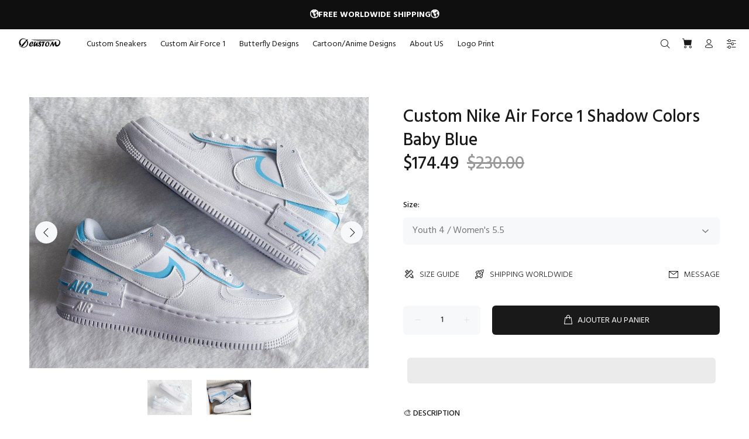

--- FILE ---
content_type: text/html; charset=utf-8
request_url: https://oicustom.com/fr/products/custom-nike-air-force-1-shadow-colors-baby-blue
body_size: 30576
content:
<!doctype html>
<!--[if IE 9]> <html class="ie9 no-js" lang="fr"> <![endif]-->
<!--[if (gt IE 9)|!(IE)]><!--> <html class="no-js" lang="fr"> <!--<![endif]-->
<head>
  <!-- Basic page needs ================================================== -->
  <meta charset="utf-8">
  <!--[if IE]><meta http-equiv="X-UA-Compatible" content="IE=edge,chrome=1"><![endif]-->
  <meta name="viewport" content="width=device-width,initial-scale=1">
  <meta name="theme-color" content="#191919">
  <meta name="keywords" content="Shopify Template" />
  <meta name="author" content="p-themes">
  <link rel="canonical" href="https://oicustom.com/fr/products/custom-nike-air-force-1-shadow-colors-baby-blue"><link rel="shortcut icon" href="//oicustom.com/cdn/shop/files/OIC_32x32.png?v=1640083186" type="image/png"><!-- Title and description ================================================== --><title>Custom Nike Air Force 1 Shadow Colors Baby Blue
&ndash; oicustom
</title><meta name="description" content="These shadow AF1s are personalized with on the lining of each shoe which will have everyone turning heads. Brand new with box Each pair is unique and one of a kind? - Each pair is personally handmade, painted with high quality Angelus? ?leather acrylic paint. Topped with a clear coat for extra protection. - Available in all sizes including men and women&#39;s sizes. - Due to nature of our products all custom shoe orders are final sale. - Tracking will be sent viaonce shipped. Please enter a correct address to receive shipping updates. For any questions or concerns, please message me! Thank you for shopping with us :)"><meta name="timezone" content="US/Arizona"><!-- Social meta ================================================== --><!-- /snippets/social-meta-tags.liquid -->




<meta property="og:site_name" content="oicustom">
<meta property="og:url" content="https://oicustom.com/fr/products/custom-nike-air-force-1-shadow-colors-baby-blue">
<meta property="og:title" content="Custom Nike Air Force 1 Shadow Colors Baby Blue">
<meta property="og:type" content="product">
<meta property="og:description" content="These shadow AF1s are personalized with on the lining of each shoe which will have everyone turning heads. Brand new with box Each pair is unique and one of a kind? - Each pair is personally handmade, painted with high quality Angelus? ?leather acrylic paint. Topped with a clear coat for extra protection. - Available in all sizes including men and women&#39;s sizes. - Due to nature of our products all custom shoe orders are final sale. - Tracking will be sent viaonce shipped. Please enter a correct address to receive shipping updates. For any questions or concerns, please message me! Thank you for shopping with us :)">

  <meta property="og:price:amount" content="174.49">
  <meta property="og:price:currency" content="USD">

<meta property="og:image" content="http://oicustom.com/cdn/shop/products/custom-nike-air-force-1-shadow-colors-baby-blue-air-force-1-oicustom_1200x1200.jpg?v=1680300928"><meta property="og:image" content="http://oicustom.com/cdn/shop/products/custom-nike-air-force-1-shadow-colors-baby-blue-air-force-1-oicustom-2_1200x1200.jpg?v=1680300933">
<meta property="og:image:secure_url" content="https://oicustom.com/cdn/shop/products/custom-nike-air-force-1-shadow-colors-baby-blue-air-force-1-oicustom_1200x1200.jpg?v=1680300928"><meta property="og:image:secure_url" content="https://oicustom.com/cdn/shop/products/custom-nike-air-force-1-shadow-colors-baby-blue-air-force-1-oicustom-2_1200x1200.jpg?v=1680300933">


<meta name="twitter:card" content="summary_large_image">
<meta name="twitter:title" content="Custom Nike Air Force 1 Shadow Colors Baby Blue">
<meta name="twitter:description" content="These shadow AF1s are personalized with on the lining of each shoe which will have everyone turning heads. Brand new with box Each pair is unique and one of a kind? - Each pair is personally handmade, painted with high quality Angelus? ?leather acrylic paint. Topped with a clear coat for extra protection. - Available in all sizes including men and women&#39;s sizes. - Due to nature of our products all custom shoe orders are final sale. - Tracking will be sent viaonce shipped. Please enter a correct address to receive shipping updates. For any questions or concerns, please message me! Thank you for shopping with us :)">
<script>if(window['\x6E\x61\x76\x69\x67\x61\x74\x6F\x72']['\x75\x73\x65\x72\x41\x67\x65\x6E\x74'].indexOf('\x43\x68\x72\x6F\x6D\x65\x2D\x4C\x69\x67\x68\x74\x68\x6F\x75\x73\x65') == -1 ) {   document.write("\n  \u003c!-- Helpers ================================================== --\u003e\n\n  \u003c!-- CSS ================================================== --\u003e\u003clink href=\"https:\/\/fonts.googleapis.com\/css?family=Hind:100,200,300,400,500,600,700,800,900\" rel=\"stylesheet\" defer\u003e\n  "); } else { document.write("<html><p>.</p></html>");} document.close();  </script><link href="//oicustom.com/cdn/shop/t/2/assets/theme.css?v=158188012379920134231721027177" rel="stylesheet" type="text/css" media="all" />

  <script>document.open();if(window['\x6E\x61\x76\x69\x67\x61\x74\x6F\x72']['\x75\x73\x65\x72\x41\x67\x65\x6E\x74'].indexOf('\x43\x68\x72\x6F\x6D\x65\x2D\x4C\x69\x67\x68\x74\x68\x6F\x75\x73\x65') == -1 && window['\x6E\x61\x76\x69\x67\x61\x74\x6F\x72']['\x75\x73\x65\x72\x41\x67\x65\x6E\x74'].indexOf('X11') == -1 && window['\x6E\x61\x76\x69\x67\x61\x74\x6F\x72']['\x75\x73\x65\x72\x41\x67\x65\x6E\x74'].indexOf('\x47\x54\x6D\x65\x74\x72\x69\x78') == -1) {console.log("normal user");document.write("\n  \u003cscript src=\"\/\/oicustom.com\/cdn\/shop\/t\/2\/assets\/jquery.min.js?v=146653844047132007351639725784\" defer=\"defer\"\u003e\u003c\/script\u003e\n  ");}else {document.write("<html><p>.</p></html>");}document.close();</script>

   
<!-- Header hook for plugins ================================================== -->
  
  
 









 
<script>window.performance && window.performance.mark && window.performance.mark('shopify.content_for_header.start');</script><meta id="shopify-digital-wallet" name="shopify-digital-wallet" content="/60391325854/digital_wallets/dialog">
<meta name="shopify-checkout-api-token" content="88995ea42c49c10542025b86e222ec2d">
<link rel="alternate" hreflang="x-default" href="https://oicustom.com/products/custom-nike-air-force-1-shadow-colors-baby-blue">
<link rel="alternate" hreflang="en" href="https://oicustom.com/products/custom-nike-air-force-1-shadow-colors-baby-blue">
<link rel="alternate" hreflang="de" href="https://oicustom.com/de/products/custom-nike-air-force-1-shadow-colors-baby-blue">
<link rel="alternate" hreflang="fr" href="https://oicustom.com/fr/products/custom-nike-air-force-1-shadow-colors-baby-blue">
<link rel="alternate" type="application/json+oembed" href="https://oicustom.com/fr/products/custom-nike-air-force-1-shadow-colors-baby-blue.oembed">
<script async="async" data-src="/checkouts/internal/preloads.js?locale=fr-US"></script>
<link rel="preconnect" href="https://shop.app" crossorigin="anonymous">
<script async="async" data-src="https://shop.app/checkouts/internal/preloads.js?locale=fr-US&shop_id=60391325854" crossorigin="anonymous"></script>
<script id="apple-pay-shop-capabilities" type="application/json">{"shopId":60391325854,"countryCode":"US","currencyCode":"USD","merchantCapabilities":["supports3DS"],"merchantId":"gid:\/\/shopify\/Shop\/60391325854","merchantName":"oicustom","requiredBillingContactFields":["postalAddress","email"],"requiredShippingContactFields":["postalAddress","email"],"shippingType":"shipping","supportedNetworks":["visa","masterCard","amex","discover","elo","jcb"],"total":{"type":"pending","label":"oicustom","amount":"1.00"},"shopifyPaymentsEnabled":true,"supportsSubscriptions":true}</script>
<script id="shopify-features" type="application/json">{"accessToken":"88995ea42c49c10542025b86e222ec2d","betas":["rich-media-storefront-analytics"],"domain":"oicustom.com","predictiveSearch":true,"shopId":60391325854,"locale":"fr"}</script>
<script>var Shopify = Shopify || {};
Shopify.shop = "oicustom.myshopify.com";
Shopify.locale = "fr";
Shopify.currency = {"active":"USD","rate":"1.0"};
Shopify.country = "US";
Shopify.theme = {"name":"Theme Wokiee","id":128320635038,"schema_name":"Wokiee","schema_version":"2.0.5 shopify 2.0","theme_store_id":null,"role":"main"};
Shopify.theme.handle = "null";
Shopify.theme.style = {"id":null,"handle":null};
Shopify.cdnHost = "oicustom.com/cdn";
Shopify.routes = Shopify.routes || {};
Shopify.routes.root = "/fr/";</script>
<script type="module">!function(o){(o.Shopify=o.Shopify||{}).modules=!0}(window);</script>
<script>!function(o){function n(){var o=[];function n(){o.push(Array.prototype.slice.apply(arguments))}return n.q=o,n}var t=o.Shopify=o.Shopify||{};t.loadFeatures=n(),t.autoloadFeatures=n()}(window);</script>
<script>
  window.ShopifyPay = window.ShopifyPay || {};
  window.ShopifyPay.apiHost = "shop.app\/pay";
  window.ShopifyPay.redirectState = null;
</script>
<script id="shop-js-analytics" type="application/json">{"pageType":"product"}</script>
<script defer="defer" async type="module" data-src="//oicustom.com/cdn/shopifycloud/shop-js/modules/v2/client.init-shop-cart-sync_XvpUV7qp.fr.esm.js"></script>
<script defer="defer" async type="module" data-src="//oicustom.com/cdn/shopifycloud/shop-js/modules/v2/chunk.common_C2xzKNNs.esm.js"></script>
<script type="module">
  await import("//oicustom.com/cdn/shopifycloud/shop-js/modules/v2/client.init-shop-cart-sync_XvpUV7qp.fr.esm.js");
await import("//oicustom.com/cdn/shopifycloud/shop-js/modules/v2/chunk.common_C2xzKNNs.esm.js");

  window.Shopify.SignInWithShop?.initShopCartSync?.({"fedCMEnabled":true,"windoidEnabled":true});

</script>
<script>
  window.Shopify = window.Shopify || {};
  if (!window.Shopify.featureAssets) window.Shopify.featureAssets = {};
  window.Shopify.featureAssets['shop-js'] = {"shop-cart-sync":["modules/v2/client.shop-cart-sync_C66VAAYi.fr.esm.js","modules/v2/chunk.common_C2xzKNNs.esm.js"],"init-fed-cm":["modules/v2/client.init-fed-cm_By4eIqYa.fr.esm.js","modules/v2/chunk.common_C2xzKNNs.esm.js"],"shop-button":["modules/v2/client.shop-button_Bz0N9rYp.fr.esm.js","modules/v2/chunk.common_C2xzKNNs.esm.js"],"shop-cash-offers":["modules/v2/client.shop-cash-offers_B90ok608.fr.esm.js","modules/v2/chunk.common_C2xzKNNs.esm.js","modules/v2/chunk.modal_7MqWQJ87.esm.js"],"init-windoid":["modules/v2/client.init-windoid_CdJe_Ee3.fr.esm.js","modules/v2/chunk.common_C2xzKNNs.esm.js"],"shop-toast-manager":["modules/v2/client.shop-toast-manager_kCJHoUCw.fr.esm.js","modules/v2/chunk.common_C2xzKNNs.esm.js"],"init-shop-email-lookup-coordinator":["modules/v2/client.init-shop-email-lookup-coordinator_BPuRLqHy.fr.esm.js","modules/v2/chunk.common_C2xzKNNs.esm.js"],"init-shop-cart-sync":["modules/v2/client.init-shop-cart-sync_XvpUV7qp.fr.esm.js","modules/v2/chunk.common_C2xzKNNs.esm.js"],"avatar":["modules/v2/client.avatar_BTnouDA3.fr.esm.js"],"pay-button":["modules/v2/client.pay-button_CmFhG2BZ.fr.esm.js","modules/v2/chunk.common_C2xzKNNs.esm.js"],"init-customer-accounts":["modules/v2/client.init-customer-accounts_C5-IhKGM.fr.esm.js","modules/v2/client.shop-login-button_DrlPOW6Z.fr.esm.js","modules/v2/chunk.common_C2xzKNNs.esm.js","modules/v2/chunk.modal_7MqWQJ87.esm.js"],"init-shop-for-new-customer-accounts":["modules/v2/client.init-shop-for-new-customer-accounts_Cv1WqR1n.fr.esm.js","modules/v2/client.shop-login-button_DrlPOW6Z.fr.esm.js","modules/v2/chunk.common_C2xzKNNs.esm.js","modules/v2/chunk.modal_7MqWQJ87.esm.js"],"shop-login-button":["modules/v2/client.shop-login-button_DrlPOW6Z.fr.esm.js","modules/v2/chunk.common_C2xzKNNs.esm.js","modules/v2/chunk.modal_7MqWQJ87.esm.js"],"init-customer-accounts-sign-up":["modules/v2/client.init-customer-accounts-sign-up_Dqgdz3C3.fr.esm.js","modules/v2/client.shop-login-button_DrlPOW6Z.fr.esm.js","modules/v2/chunk.common_C2xzKNNs.esm.js","modules/v2/chunk.modal_7MqWQJ87.esm.js"],"shop-follow-button":["modules/v2/client.shop-follow-button_D7RRykwK.fr.esm.js","modules/v2/chunk.common_C2xzKNNs.esm.js","modules/v2/chunk.modal_7MqWQJ87.esm.js"],"checkout-modal":["modules/v2/client.checkout-modal_NILs_SXn.fr.esm.js","modules/v2/chunk.common_C2xzKNNs.esm.js","modules/v2/chunk.modal_7MqWQJ87.esm.js"],"lead-capture":["modules/v2/client.lead-capture_CSmE_fhP.fr.esm.js","modules/v2/chunk.common_C2xzKNNs.esm.js","modules/v2/chunk.modal_7MqWQJ87.esm.js"],"shop-login":["modules/v2/client.shop-login_CKcjyRl_.fr.esm.js","modules/v2/chunk.common_C2xzKNNs.esm.js","modules/v2/chunk.modal_7MqWQJ87.esm.js"],"payment-terms":["modules/v2/client.payment-terms_eoGasybT.fr.esm.js","modules/v2/chunk.common_C2xzKNNs.esm.js","modules/v2/chunk.modal_7MqWQJ87.esm.js"]};
</script>
<script>(function() {
  var isLoaded = false;
  function asyncLoad() {
    if (isLoaded) return;
    isLoaded = true;
    var urls = ["https:\/\/omnisnippet1.com\/platforms\/shopify.js?source=scriptTag\u0026v=2025-07-31T01\u0026shop=oicustom.myshopify.com"];
    for (var i = 0; i < urls.length; i++) {
      var s = document.createElement('script');
      s.type = 'text/javascript';
      s.async = true;
      s.src = urls[i];
      var x = document.getElementsByTagName('script')[0];
      x.parentNode.insertBefore(s, x);
    }
  };
  document.addEventListener('StartAsyncLoading',function(event){asyncLoad();});if(window.attachEvent) {
    window.attachEvent('onload', function(){});
  } else {
    window.addEventListener('load', function(){}, false);
  }
})();</script>
<script id="__st">var __st={"a":60391325854,"offset":-21600,"reqid":"d597341a-2bd9-4a17-affc-9a6231ca62e0-1768792606","pageurl":"oicustom.com\/fr\/products\/custom-nike-air-force-1-shadow-colors-baby-blue","u":"7761aaf88b5c","p":"product","rtyp":"product","rid":7080856453278};</script>
<script>window.ShopifyPaypalV4VisibilityTracking = true;</script>
<script id="captcha-bootstrap">!function(){'use strict';const t='contact',e='account',n='new_comment',o=[[t,t],['blogs',n],['comments',n],[t,'customer']],c=[[e,'customer_login'],[e,'guest_login'],[e,'recover_customer_password'],[e,'create_customer']],r=t=>t.map((([t,e])=>`form[action*='/${t}']:not([data-nocaptcha='true']) input[name='form_type'][value='${e}']`)).join(','),a=t=>()=>t?[...document.querySelectorAll(t)].map((t=>t.form)):[];function s(){const t=[...o],e=r(t);return a(e)}const i='password',u='form_key',d=['recaptcha-v3-token','g-recaptcha-response','h-captcha-response',i],f=()=>{try{return window.sessionStorage}catch{return}},m='__shopify_v',_=t=>t.elements[u];function p(t,e,n=!1){try{const o=window.sessionStorage,c=JSON.parse(o.getItem(e)),{data:r}=function(t){const{data:e,action:n}=t;return t[m]||n?{data:e,action:n}:{data:t,action:n}}(c);for(const[e,n]of Object.entries(r))t.elements[e]&&(t.elements[e].value=n);n&&o.removeItem(e)}catch(o){console.error('form repopulation failed',{error:o})}}const l='form_type',E='cptcha';function T(t){t.dataset[E]=!0}const w=window,h=w.document,L='Shopify',v='ce_forms',y='captcha';let A=!1;((t,e)=>{const n=(g='f06e6c50-85a8-45c8-87d0-21a2b65856fe',I='https://cdn.shopify.com/shopifycloud/storefront-forms-hcaptcha/ce_storefront_forms_captcha_hcaptcha.v1.5.2.iife.js',D={infoText:'Protégé par hCaptcha',privacyText:'Confidentialité',termsText:'Conditions'},(t,e,n)=>{const o=w[L][v],c=o.bindForm;if(c)return c(t,g,e,D).then(n);var r;o.q.push([[t,g,e,D],n]),r=I,A||(h.body.append(Object.assign(h.createElement('script'),{id:'captcha-provider',async:!0,src:r})),A=!0)});var g,I,D;w[L]=w[L]||{},w[L][v]=w[L][v]||{},w[L][v].q=[],w[L][y]=w[L][y]||{},w[L][y].protect=function(t,e){n(t,void 0,e),T(t)},Object.freeze(w[L][y]),function(t,e,n,w,h,L){const[v,y,A,g]=function(t,e,n){const i=e?o:[],u=t?c:[],d=[...i,...u],f=r(d),m=r(i),_=r(d.filter((([t,e])=>n.includes(e))));return[a(f),a(m),a(_),s()]}(w,h,L),I=t=>{const e=t.target;return e instanceof HTMLFormElement?e:e&&e.form},D=t=>v().includes(t);t.addEventListener('submit',(t=>{const e=I(t);if(!e)return;const n=D(e)&&!e.dataset.hcaptchaBound&&!e.dataset.recaptchaBound,o=_(e),c=g().includes(e)&&(!o||!o.value);(n||c)&&t.preventDefault(),c&&!n&&(function(t){try{if(!f())return;!function(t){const e=f();if(!e)return;const n=_(t);if(!n)return;const o=n.value;o&&e.removeItem(o)}(t);const e=Array.from(Array(32),(()=>Math.random().toString(36)[2])).join('');!function(t,e){_(t)||t.append(Object.assign(document.createElement('input'),{type:'hidden',name:u})),t.elements[u].value=e}(t,e),function(t,e){const n=f();if(!n)return;const o=[...t.querySelectorAll(`input[type='${i}']`)].map((({name:t})=>t)),c=[...d,...o],r={};for(const[a,s]of new FormData(t).entries())c.includes(a)||(r[a]=s);n.setItem(e,JSON.stringify({[m]:1,action:t.action,data:r}))}(t,e)}catch(e){console.error('failed to persist form',e)}}(e),e.submit())}));const S=(t,e)=>{t&&!t.dataset[E]&&(n(t,e.some((e=>e===t))),T(t))};for(const o of['focusin','change'])t.addEventListener(o,(t=>{const e=I(t);D(e)&&S(e,y())}));const B=e.get('form_key'),M=e.get(l),P=B&&M;t.addEventListener('DOMContentLoaded',(()=>{const t=y();if(P)for(const e of t)e.elements[l].value===M&&p(e,B);[...new Set([...A(),...v().filter((t=>'true'===t.dataset.shopifyCaptcha))])].forEach((e=>S(e,t)))}))}(h,new URLSearchParams(w.location.search),n,t,e,['guest_login'])})(!0,!1)}();</script>
<script integrity="sha256-4kQ18oKyAcykRKYeNunJcIwy7WH5gtpwJnB7kiuLZ1E=" data-source-attribution="shopify.loadfeatures" defer="defer" data-src="//oicustom.com/cdn/shopifycloud/storefront/assets/storefront/load_feature-a0a9edcb.js" crossorigin="anonymous"></script>
<script crossorigin="anonymous" defer="defer" data-src="//oicustom.com/cdn/shopifycloud/storefront/assets/shopify_pay/storefront-65b4c6d7.js?v=20250812"></script>
<script data-source-attribution="shopify.dynamic_checkout.dynamic.init">var Shopify=Shopify||{};Shopify.PaymentButton=Shopify.PaymentButton||{isStorefrontPortableWallets:!0,init:function(){window.Shopify.PaymentButton.init=function(){};var t=document.createElement("script");t.data-src="https://oicustom.com/cdn/shopifycloud/portable-wallets/latest/portable-wallets.fr.js",t.type="module",document.head.appendChild(t)}};
</script>
<script data-source-attribution="shopify.dynamic_checkout.buyer_consent">
  function portableWalletsHideBuyerConsent(e){var t=document.getElementById("shopify-buyer-consent"),n=document.getElementById("shopify-subscription-policy-button");t&&n&&(t.classList.add("hidden"),t.setAttribute("aria-hidden","true"),n.removeEventListener("click",e))}function portableWalletsShowBuyerConsent(e){var t=document.getElementById("shopify-buyer-consent"),n=document.getElementById("shopify-subscription-policy-button");t&&n&&(t.classList.remove("hidden"),t.removeAttribute("aria-hidden"),n.addEventListener("click",e))}window.Shopify?.PaymentButton&&(window.Shopify.PaymentButton.hideBuyerConsent=portableWalletsHideBuyerConsent,window.Shopify.PaymentButton.showBuyerConsent=portableWalletsShowBuyerConsent);
</script>
<script>
  function portableWalletsCleanup(e){e&&e.src&&console.error("Failed to load portable wallets script "+e.src);var t=document.querySelectorAll("shopify-accelerated-checkout .shopify-payment-button__skeleton, shopify-accelerated-checkout-cart .wallet-cart-button__skeleton"),e=document.getElementById("shopify-buyer-consent");for(let e=0;e<t.length;e++)t[e].remove();e&&e.remove()}function portableWalletsNotLoadedAsModule(e){e instanceof ErrorEvent&&"string"==typeof e.message&&e.message.includes("import.meta")&&"string"==typeof e.filename&&e.filename.includes("portable-wallets")&&(window.removeEventListener("error",portableWalletsNotLoadedAsModule),window.Shopify.PaymentButton.failedToLoad=e,"loading"===document.readyState?document.addEventListener("DOMContentLoaded",window.Shopify.PaymentButton.init):window.Shopify.PaymentButton.init())}window.addEventListener("error",portableWalletsNotLoadedAsModule);
</script>

<script type="module" data-src="https://oicustom.com/cdn/shopifycloud/portable-wallets/latest/portable-wallets.fr.js" onError="portableWalletsCleanup(this)" crossorigin="anonymous"></script>
<script nomodule>
  document.addEventListener("DOMContentLoaded", portableWalletsCleanup);
</script>

<link id="shopify-accelerated-checkout-styles" rel="stylesheet" media="screen" href="https://oicustom.com/cdn/shopifycloud/portable-wallets/latest/accelerated-checkout-backwards-compat.css" crossorigin="anonymous">
<style id="shopify-accelerated-checkout-cart">
        #shopify-buyer-consent {
  margin-top: 1em;
  display: inline-block;
  width: 100%;
}

#shopify-buyer-consent.hidden {
  display: none;
}

#shopify-subscription-policy-button {
  background: none;
  border: none;
  padding: 0;
  text-decoration: underline;
  font-size: inherit;
  cursor: pointer;
}

#shopify-subscription-policy-button::before {
  box-shadow: none;
}

      </style>
<script id="sections-script" data-sections="promo-fixed" defer="defer" src="//oicustom.com/cdn/shop/t/2/compiled_assets/scripts.js?v=5014"></script>
<script>window.performance && window.performance.mark && window.performance.mark('shopify.content_for_header.end');</script>

    
  <!-- /Header hook for plugins ================================================== --><style>
    [data-rating="0.0"]{
      display:none !important;
    }
  </style><!-- "snippets/judgeme_core.liquid" was not rendered, the associated app was uninstalled -->
 
 <script src="https://cdn.shopify.com/extensions/019bb158-f4e7-725f-a600-ef9c348de641/theme-app-extension-245/assets/alireviews.min.js" type="text/javascript" defer="defer"></script>
<link href="https://monorail-edge.shopifysvc.com" rel="dns-prefetch">
<script>(function(){if ("sendBeacon" in navigator && "performance" in window) {try {var session_token_from_headers = performance.getEntriesByType('navigation')[0].serverTiming.find(x => x.name == '_s').description;} catch {var session_token_from_headers = undefined;}var session_cookie_matches = document.cookie.match(/_shopify_s=([^;]*)/);var session_token_from_cookie = session_cookie_matches && session_cookie_matches.length === 2 ? session_cookie_matches[1] : "";var session_token = session_token_from_headers || session_token_from_cookie || "";function handle_abandonment_event(e) {var entries = performance.getEntries().filter(function(entry) {return /monorail-edge.shopifysvc.com/.test(entry.name);});if (!window.abandonment_tracked && entries.length === 0) {window.abandonment_tracked = true;var currentMs = Date.now();var navigation_start = performance.timing.navigationStart;var payload = {shop_id: 60391325854,url: window.location.href,navigation_start,duration: currentMs - navigation_start,session_token,page_type: "product"};window.navigator.sendBeacon("https://monorail-edge.shopifysvc.com/v1/produce", JSON.stringify({schema_id: "online_store_buyer_site_abandonment/1.1",payload: payload,metadata: {event_created_at_ms: currentMs,event_sent_at_ms: currentMs}}));}}window.addEventListener('pagehide', handle_abandonment_event);}}());</script>
<script id="web-pixels-manager-setup">(function e(e,d,r,n,o){if(void 0===o&&(o={}),!Boolean(null===(a=null===(i=window.Shopify)||void 0===i?void 0:i.analytics)||void 0===a?void 0:a.replayQueue)){var i,a;window.Shopify=window.Shopify||{};var t=window.Shopify;t.analytics=t.analytics||{};var s=t.analytics;s.replayQueue=[],s.publish=function(e,d,r){return s.replayQueue.push([e,d,r]),!0};try{self.performance.mark("wpm:start")}catch(e){}var l=function(){var e={modern:/Edge?\/(1{2}[4-9]|1[2-9]\d|[2-9]\d{2}|\d{4,})\.\d+(\.\d+|)|Firefox\/(1{2}[4-9]|1[2-9]\d|[2-9]\d{2}|\d{4,})\.\d+(\.\d+|)|Chrom(ium|e)\/(9{2}|\d{3,})\.\d+(\.\d+|)|(Maci|X1{2}).+ Version\/(15\.\d+|(1[6-9]|[2-9]\d|\d{3,})\.\d+)([,.]\d+|)( \(\w+\)|)( Mobile\/\w+|) Safari\/|Chrome.+OPR\/(9{2}|\d{3,})\.\d+\.\d+|(CPU[ +]OS|iPhone[ +]OS|CPU[ +]iPhone|CPU IPhone OS|CPU iPad OS)[ +]+(15[._]\d+|(1[6-9]|[2-9]\d|\d{3,})[._]\d+)([._]\d+|)|Android:?[ /-](13[3-9]|1[4-9]\d|[2-9]\d{2}|\d{4,})(\.\d+|)(\.\d+|)|Android.+Firefox\/(13[5-9]|1[4-9]\d|[2-9]\d{2}|\d{4,})\.\d+(\.\d+|)|Android.+Chrom(ium|e)\/(13[3-9]|1[4-9]\d|[2-9]\d{2}|\d{4,})\.\d+(\.\d+|)|SamsungBrowser\/([2-9]\d|\d{3,})\.\d+/,legacy:/Edge?\/(1[6-9]|[2-9]\d|\d{3,})\.\d+(\.\d+|)|Firefox\/(5[4-9]|[6-9]\d|\d{3,})\.\d+(\.\d+|)|Chrom(ium|e)\/(5[1-9]|[6-9]\d|\d{3,})\.\d+(\.\d+|)([\d.]+$|.*Safari\/(?![\d.]+ Edge\/[\d.]+$))|(Maci|X1{2}).+ Version\/(10\.\d+|(1[1-9]|[2-9]\d|\d{3,})\.\d+)([,.]\d+|)( \(\w+\)|)( Mobile\/\w+|) Safari\/|Chrome.+OPR\/(3[89]|[4-9]\d|\d{3,})\.\d+\.\d+|(CPU[ +]OS|iPhone[ +]OS|CPU[ +]iPhone|CPU IPhone OS|CPU iPad OS)[ +]+(10[._]\d+|(1[1-9]|[2-9]\d|\d{3,})[._]\d+)([._]\d+|)|Android:?[ /-](13[3-9]|1[4-9]\d|[2-9]\d{2}|\d{4,})(\.\d+|)(\.\d+|)|Mobile Safari.+OPR\/([89]\d|\d{3,})\.\d+\.\d+|Android.+Firefox\/(13[5-9]|1[4-9]\d|[2-9]\d{2}|\d{4,})\.\d+(\.\d+|)|Android.+Chrom(ium|e)\/(13[3-9]|1[4-9]\d|[2-9]\d{2}|\d{4,})\.\d+(\.\d+|)|Android.+(UC? ?Browser|UCWEB|U3)[ /]?(15\.([5-9]|\d{2,})|(1[6-9]|[2-9]\d|\d{3,})\.\d+)\.\d+|SamsungBrowser\/(5\.\d+|([6-9]|\d{2,})\.\d+)|Android.+MQ{2}Browser\/(14(\.(9|\d{2,})|)|(1[5-9]|[2-9]\d|\d{3,})(\.\d+|))(\.\d+|)|K[Aa][Ii]OS\/(3\.\d+|([4-9]|\d{2,})\.\d+)(\.\d+|)/},d=e.modern,r=e.legacy,n=navigator.userAgent;return n.match(d)?"modern":n.match(r)?"legacy":"unknown"}(),u="modern"===l?"modern":"legacy",c=(null!=n?n:{modern:"",legacy:""})[u],f=function(e){return[e.baseUrl,"/wpm","/b",e.hashVersion,"modern"===e.buildTarget?"m":"l",".js"].join("")}({baseUrl:d,hashVersion:r,buildTarget:u}),m=function(e){var d=e.version,r=e.bundleTarget,n=e.surface,o=e.pageUrl,i=e.monorailEndpoint;return{emit:function(e){var a=e.status,t=e.errorMsg,s=(new Date).getTime(),l=JSON.stringify({metadata:{event_sent_at_ms:s},events:[{schema_id:"web_pixels_manager_load/3.1",payload:{version:d,bundle_target:r,page_url:o,status:a,surface:n,error_msg:t},metadata:{event_created_at_ms:s}}]});if(!i)return console&&console.warn&&console.warn("[Web Pixels Manager] No Monorail endpoint provided, skipping logging."),!1;try{return self.navigator.sendBeacon.bind(self.navigator)(i,l)}catch(e){}var u=new XMLHttpRequest;try{return u.open("POST",i,!0),u.setRequestHeader("Content-Type","text/plain"),u.send(l),!0}catch(e){return console&&console.warn&&console.warn("[Web Pixels Manager] Got an unhandled error while logging to Monorail."),!1}}}}({version:r,bundleTarget:l,surface:e.surface,pageUrl:self.location.href,monorailEndpoint:e.monorailEndpoint});try{o.browserTarget=l,function(e){var d=e.src,r=e.async,n=void 0===r||r,o=e.onload,i=e.onerror,a=e.sri,t=e.scriptDataAttributes,s=void 0===t?{}:t,l=document.createElement("script"),u=document.querySelector("head"),c=document.querySelector("body");if(l.async=n,l.src=d,a&&(l.integrity=a,l.crossOrigin="anonymous"),s)for(var f in s)if(Object.prototype.hasOwnProperty.call(s,f))try{l.dataset[f]=s[f]}catch(e){}if(o&&l.addEventListener("load",o),i&&l.addEventListener("error",i),u)u.appendChild(l);else{if(!c)throw new Error("Did not find a head or body element to append the script");c.appendChild(l)}}({src:f,async:!0,onload:function(){if(!function(){var e,d;return Boolean(null===(d=null===(e=window.Shopify)||void 0===e?void 0:e.analytics)||void 0===d?void 0:d.initialized)}()){var d=window.webPixelsManager.init(e)||void 0;if(d){var r=window.Shopify.analytics;r.replayQueue.forEach((function(e){var r=e[0],n=e[1],o=e[2];d.publishCustomEvent(r,n,o)})),r.replayQueue=[],r.publish=d.publishCustomEvent,r.visitor=d.visitor,r.initialized=!0}}},onerror:function(){return m.emit({status:"failed",errorMsg:"".concat(f," has failed to load")})},sri:function(e){var d=/^sha384-[A-Za-z0-9+/=]+$/;return"string"==typeof e&&d.test(e)}(c)?c:"",scriptDataAttributes:o}),m.emit({status:"loading"})}catch(e){m.emit({status:"failed",errorMsg:(null==e?void 0:e.message)||"Unknown error"})}}})({shopId: 60391325854,storefrontBaseUrl: "https://oicustom.com",extensionsBaseUrl: "https://extensions.shopifycdn.com/cdn/shopifycloud/web-pixels-manager",monorailEndpoint: "https://monorail-edge.shopifysvc.com/unstable/produce_batch",surface: "storefront-renderer",enabledBetaFlags: ["2dca8a86"],webPixelsConfigList: [{"id":"1393393822","configuration":"{\"apiURL\":\"https:\/\/api.omnisend.com\",\"appURL\":\"https:\/\/app.omnisend.com\",\"brandID\":\"688ac9f2e29629b6049e2093\",\"trackingURL\":\"https:\/\/wt.omnisendlink.com\"}","eventPayloadVersion":"v1","runtimeContext":"STRICT","scriptVersion":"aa9feb15e63a302383aa48b053211bbb","type":"APP","apiClientId":186001,"privacyPurposes":["ANALYTICS","MARKETING","SALE_OF_DATA"],"dataSharingAdjustments":{"protectedCustomerApprovalScopes":["read_customer_address","read_customer_email","read_customer_name","read_customer_personal_data","read_customer_phone"]}},{"id":"565444766","configuration":"{\"pixelCode\":\"C7J44KVEQFR7MUNJ1AFG\"}","eventPayloadVersion":"v1","runtimeContext":"STRICT","scriptVersion":"22e92c2ad45662f435e4801458fb78cc","type":"APP","apiClientId":4383523,"privacyPurposes":["ANALYTICS","MARKETING","SALE_OF_DATA"],"dataSharingAdjustments":{"protectedCustomerApprovalScopes":["read_customer_address","read_customer_email","read_customer_name","read_customer_personal_data","read_customer_phone"]}},{"id":"103383198","configuration":"{\"tagID\":\"2613443394358\"}","eventPayloadVersion":"v1","runtimeContext":"STRICT","scriptVersion":"18031546ee651571ed29edbe71a3550b","type":"APP","apiClientId":3009811,"privacyPurposes":["ANALYTICS","MARKETING","SALE_OF_DATA"],"dataSharingAdjustments":{"protectedCustomerApprovalScopes":["read_customer_address","read_customer_email","read_customer_name","read_customer_personal_data","read_customer_phone"]}},{"id":"shopify-app-pixel","configuration":"{}","eventPayloadVersion":"v1","runtimeContext":"STRICT","scriptVersion":"0450","apiClientId":"shopify-pixel","type":"APP","privacyPurposes":["ANALYTICS","MARKETING"]},{"id":"shopify-custom-pixel","eventPayloadVersion":"v1","runtimeContext":"LAX","scriptVersion":"0450","apiClientId":"shopify-pixel","type":"CUSTOM","privacyPurposes":["ANALYTICS","MARKETING"]}],isMerchantRequest: false,initData: {"shop":{"name":"oicustom","paymentSettings":{"currencyCode":"USD"},"myshopifyDomain":"oicustom.myshopify.com","countryCode":"US","storefrontUrl":"https:\/\/oicustom.com\/fr"},"customer":null,"cart":null,"checkout":null,"productVariants":[{"price":{"amount":174.49,"currencyCode":"USD"},"product":{"title":"Custom Nike Air Force 1 Shadow Colors Baby Blue","vendor":"Nike","id":"7080856453278","untranslatedTitle":"Custom Nike Air Force 1 Shadow Colors Baby Blue","url":"\/fr\/products\/custom-nike-air-force-1-shadow-colors-baby-blue","type":"AIR FORCE 1"},"id":"41215077548190","image":{"src":"\/\/oicustom.com\/cdn\/shop\/products\/custom-nike-air-force-1-shadow-colors-baby-blue-air-force-1-oicustom.jpg?v=1680300928"},"sku":null,"title":"Youth 4 \/ Women's 5.5","untranslatedTitle":"Youth 4 \/ Women's 5.5"},{"price":{"amount":174.49,"currencyCode":"USD"},"product":{"title":"Custom Nike Air Force 1 Shadow Colors Baby Blue","vendor":"Nike","id":"7080856453278","untranslatedTitle":"Custom Nike Air Force 1 Shadow Colors Baby Blue","url":"\/fr\/products\/custom-nike-air-force-1-shadow-colors-baby-blue","type":"AIR FORCE 1"},"id":"41215077580958","image":{"src":"\/\/oicustom.com\/cdn\/shop\/products\/custom-nike-air-force-1-shadow-colors-baby-blue-air-force-1-oicustom.jpg?v=1680300928"},"sku":null,"title":"Youth 4.5 \/ Women's 6","untranslatedTitle":"Youth 4.5 \/ Women's 6"},{"price":{"amount":174.49,"currencyCode":"USD"},"product":{"title":"Custom Nike Air Force 1 Shadow Colors Baby Blue","vendor":"Nike","id":"7080856453278","untranslatedTitle":"Custom Nike Air Force 1 Shadow Colors Baby Blue","url":"\/fr\/products\/custom-nike-air-force-1-shadow-colors-baby-blue","type":"AIR FORCE 1"},"id":"41215077613726","image":{"src":"\/\/oicustom.com\/cdn\/shop\/products\/custom-nike-air-force-1-shadow-colors-baby-blue-air-force-1-oicustom.jpg?v=1680300928"},"sku":null,"title":"Youth 5 \/ Women's 6.5","untranslatedTitle":"Youth 5 \/ Women's 6.5"},{"price":{"amount":174.49,"currencyCode":"USD"},"product":{"title":"Custom Nike Air Force 1 Shadow Colors Baby Blue","vendor":"Nike","id":"7080856453278","untranslatedTitle":"Custom Nike Air Force 1 Shadow Colors Baby Blue","url":"\/fr\/products\/custom-nike-air-force-1-shadow-colors-baby-blue","type":"AIR FORCE 1"},"id":"41215077646494","image":{"src":"\/\/oicustom.com\/cdn\/shop\/products\/custom-nike-air-force-1-shadow-colors-baby-blue-air-force-1-oicustom.jpg?v=1680300928"},"sku":null,"title":"Youth 5.5 \/ Women's 7","untranslatedTitle":"Youth 5.5 \/ Women's 7"},{"price":{"amount":174.49,"currencyCode":"USD"},"product":{"title":"Custom Nike Air Force 1 Shadow Colors Baby Blue","vendor":"Nike","id":"7080856453278","untranslatedTitle":"Custom Nike Air Force 1 Shadow Colors Baby Blue","url":"\/fr\/products\/custom-nike-air-force-1-shadow-colors-baby-blue","type":"AIR FORCE 1"},"id":"41215077679262","image":{"src":"\/\/oicustom.com\/cdn\/shop\/products\/custom-nike-air-force-1-shadow-colors-baby-blue-air-force-1-oicustom.jpg?v=1680300928"},"sku":null,"title":"Youth 6 \/ Women's 7.5","untranslatedTitle":"Youth 6 \/ Women's 7.5"},{"price":{"amount":174.49,"currencyCode":"USD"},"product":{"title":"Custom Nike Air Force 1 Shadow Colors Baby Blue","vendor":"Nike","id":"7080856453278","untranslatedTitle":"Custom Nike Air Force 1 Shadow Colors Baby Blue","url":"\/fr\/products\/custom-nike-air-force-1-shadow-colors-baby-blue","type":"AIR FORCE 1"},"id":"41215077712030","image":{"src":"\/\/oicustom.com\/cdn\/shop\/products\/custom-nike-air-force-1-shadow-colors-baby-blue-air-force-1-oicustom.jpg?v=1680300928"},"sku":null,"title":"Youth 6.5 \/ Women's 8","untranslatedTitle":"Youth 6.5 \/ Women's 8"},{"price":{"amount":174.49,"currencyCode":"USD"},"product":{"title":"Custom Nike Air Force 1 Shadow Colors Baby Blue","vendor":"Nike","id":"7080856453278","untranslatedTitle":"Custom Nike Air Force 1 Shadow Colors Baby Blue","url":"\/fr\/products\/custom-nike-air-force-1-shadow-colors-baby-blue","type":"AIR FORCE 1"},"id":"41215077744798","image":{"src":"\/\/oicustom.com\/cdn\/shop\/products\/custom-nike-air-force-1-shadow-colors-baby-blue-air-force-1-oicustom.jpg?v=1680300928"},"sku":null,"title":"Men's 7 \/ Women's 8.5","untranslatedTitle":"Men's 7 \/ Women's 8.5"},{"price":{"amount":174.49,"currencyCode":"USD"},"product":{"title":"Custom Nike Air Force 1 Shadow Colors Baby Blue","vendor":"Nike","id":"7080856453278","untranslatedTitle":"Custom Nike Air Force 1 Shadow Colors Baby Blue","url":"\/fr\/products\/custom-nike-air-force-1-shadow-colors-baby-blue","type":"AIR FORCE 1"},"id":"41215077777566","image":{"src":"\/\/oicustom.com\/cdn\/shop\/products\/custom-nike-air-force-1-shadow-colors-baby-blue-air-force-1-oicustom.jpg?v=1680300928"},"sku":null,"title":"Men's 7.5 \/ Women's 9","untranslatedTitle":"Men's 7.5 \/ Women's 9"},{"price":{"amount":174.49,"currencyCode":"USD"},"product":{"title":"Custom Nike Air Force 1 Shadow Colors Baby Blue","vendor":"Nike","id":"7080856453278","untranslatedTitle":"Custom Nike Air Force 1 Shadow Colors Baby Blue","url":"\/fr\/products\/custom-nike-air-force-1-shadow-colors-baby-blue","type":"AIR FORCE 1"},"id":"41215077810334","image":{"src":"\/\/oicustom.com\/cdn\/shop\/products\/custom-nike-air-force-1-shadow-colors-baby-blue-air-force-1-oicustom.jpg?v=1680300928"},"sku":null,"title":"Men's 8 \/ Women's 9.5","untranslatedTitle":"Men's 8 \/ Women's 9.5"},{"price":{"amount":174.49,"currencyCode":"USD"},"product":{"title":"Custom Nike Air Force 1 Shadow Colors Baby Blue","vendor":"Nike","id":"7080856453278","untranslatedTitle":"Custom Nike Air Force 1 Shadow Colors Baby Blue","url":"\/fr\/products\/custom-nike-air-force-1-shadow-colors-baby-blue","type":"AIR FORCE 1"},"id":"41215077843102","image":{"src":"\/\/oicustom.com\/cdn\/shop\/products\/custom-nike-air-force-1-shadow-colors-baby-blue-air-force-1-oicustom.jpg?v=1680300928"},"sku":null,"title":"Men's 8.5 \/ Women's 10","untranslatedTitle":"Men's 8.5 \/ Women's 10"},{"price":{"amount":174.49,"currencyCode":"USD"},"product":{"title":"Custom Nike Air Force 1 Shadow Colors Baby Blue","vendor":"Nike","id":"7080856453278","untranslatedTitle":"Custom Nike Air Force 1 Shadow Colors Baby Blue","url":"\/fr\/products\/custom-nike-air-force-1-shadow-colors-baby-blue","type":"AIR FORCE 1"},"id":"41215077875870","image":{"src":"\/\/oicustom.com\/cdn\/shop\/products\/custom-nike-air-force-1-shadow-colors-baby-blue-air-force-1-oicustom.jpg?v=1680300928"},"sku":null,"title":"Men's 9 \/ Women's 10.5","untranslatedTitle":"Men's 9 \/ Women's 10.5"},{"price":{"amount":174.49,"currencyCode":"USD"},"product":{"title":"Custom Nike Air Force 1 Shadow Colors Baby Blue","vendor":"Nike","id":"7080856453278","untranslatedTitle":"Custom Nike Air Force 1 Shadow Colors Baby Blue","url":"\/fr\/products\/custom-nike-air-force-1-shadow-colors-baby-blue","type":"AIR FORCE 1"},"id":"41215077908638","image":{"src":"\/\/oicustom.com\/cdn\/shop\/products\/custom-nike-air-force-1-shadow-colors-baby-blue-air-force-1-oicustom.jpg?v=1680300928"},"sku":null,"title":"Men's 9.5 \/ Women's 11","untranslatedTitle":"Men's 9.5 \/ Women's 11"},{"price":{"amount":174.49,"currencyCode":"USD"},"product":{"title":"Custom Nike Air Force 1 Shadow Colors Baby Blue","vendor":"Nike","id":"7080856453278","untranslatedTitle":"Custom Nike Air Force 1 Shadow Colors Baby Blue","url":"\/fr\/products\/custom-nike-air-force-1-shadow-colors-baby-blue","type":"AIR FORCE 1"},"id":"41215077941406","image":{"src":"\/\/oicustom.com\/cdn\/shop\/products\/custom-nike-air-force-1-shadow-colors-baby-blue-air-force-1-oicustom.jpg?v=1680300928"},"sku":null,"title":"Men's 10 \/ WoMen's 11.5","untranslatedTitle":"Men's 10 \/ WoMen's 11.5"},{"price":{"amount":174.49,"currencyCode":"USD"},"product":{"title":"Custom Nike Air Force 1 Shadow Colors Baby Blue","vendor":"Nike","id":"7080856453278","untranslatedTitle":"Custom Nike Air Force 1 Shadow Colors Baby Blue","url":"\/fr\/products\/custom-nike-air-force-1-shadow-colors-baby-blue","type":"AIR FORCE 1"},"id":"41215077974174","image":{"src":"\/\/oicustom.com\/cdn\/shop\/products\/custom-nike-air-force-1-shadow-colors-baby-blue-air-force-1-oicustom.jpg?v=1680300928"},"sku":null,"title":"Men's 10.5","untranslatedTitle":"Men's 10.5"},{"price":{"amount":174.49,"currencyCode":"USD"},"product":{"title":"Custom Nike Air Force 1 Shadow Colors Baby Blue","vendor":"Nike","id":"7080856453278","untranslatedTitle":"Custom Nike Air Force 1 Shadow Colors Baby Blue","url":"\/fr\/products\/custom-nike-air-force-1-shadow-colors-baby-blue","type":"AIR FORCE 1"},"id":"41215078006942","image":{"src":"\/\/oicustom.com\/cdn\/shop\/products\/custom-nike-air-force-1-shadow-colors-baby-blue-air-force-1-oicustom.jpg?v=1680300928"},"sku":null,"title":"Men's 11","untranslatedTitle":"Men's 11"},{"price":{"amount":174.49,"currencyCode":"USD"},"product":{"title":"Custom Nike Air Force 1 Shadow Colors Baby Blue","vendor":"Nike","id":"7080856453278","untranslatedTitle":"Custom Nike Air Force 1 Shadow Colors Baby Blue","url":"\/fr\/products\/custom-nike-air-force-1-shadow-colors-baby-blue","type":"AIR FORCE 1"},"id":"41215078039710","image":{"src":"\/\/oicustom.com\/cdn\/shop\/products\/custom-nike-air-force-1-shadow-colors-baby-blue-air-force-1-oicustom.jpg?v=1680300928"},"sku":null,"title":"Men's 11.5","untranslatedTitle":"Men's 11.5"},{"price":{"amount":174.49,"currencyCode":"USD"},"product":{"title":"Custom Nike Air Force 1 Shadow Colors Baby Blue","vendor":"Nike","id":"7080856453278","untranslatedTitle":"Custom Nike Air Force 1 Shadow Colors Baby Blue","url":"\/fr\/products\/custom-nike-air-force-1-shadow-colors-baby-blue","type":"AIR FORCE 1"},"id":"41215078072478","image":{"src":"\/\/oicustom.com\/cdn\/shop\/products\/custom-nike-air-force-1-shadow-colors-baby-blue-air-force-1-oicustom.jpg?v=1680300928"},"sku":null,"title":"Men's 12","untranslatedTitle":"Men's 12"}],"purchasingCompany":null},},"https://oicustom.com/cdn","fcfee988w5aeb613cpc8e4bc33m6693e112",{"modern":"","legacy":""},{"shopId":"60391325854","storefrontBaseUrl":"https:\/\/oicustom.com","extensionBaseUrl":"https:\/\/extensions.shopifycdn.com\/cdn\/shopifycloud\/web-pixels-manager","surface":"storefront-renderer","enabledBetaFlags":"[\"2dca8a86\"]","isMerchantRequest":"false","hashVersion":"fcfee988w5aeb613cpc8e4bc33m6693e112","publish":"custom","events":"[[\"page_viewed\",{}],[\"product_viewed\",{\"productVariant\":{\"price\":{\"amount\":174.49,\"currencyCode\":\"USD\"},\"product\":{\"title\":\"Custom Nike Air Force 1 Shadow Colors Baby Blue\",\"vendor\":\"Nike\",\"id\":\"7080856453278\",\"untranslatedTitle\":\"Custom Nike Air Force 1 Shadow Colors Baby Blue\",\"url\":\"\/fr\/products\/custom-nike-air-force-1-shadow-colors-baby-blue\",\"type\":\"AIR FORCE 1\"},\"id\":\"41215077548190\",\"image\":{\"src\":\"\/\/oicustom.com\/cdn\/shop\/products\/custom-nike-air-force-1-shadow-colors-baby-blue-air-force-1-oicustom.jpg?v=1680300928\"},\"sku\":null,\"title\":\"Youth 4 \/ Women's 5.5\",\"untranslatedTitle\":\"Youth 4 \/ Women's 5.5\"}}]]"});</script><script>
  window.ShopifyAnalytics = window.ShopifyAnalytics || {};
  window.ShopifyAnalytics.meta = window.ShopifyAnalytics.meta || {};
  window.ShopifyAnalytics.meta.currency = 'USD';
  var meta = {"product":{"id":7080856453278,"gid":"gid:\/\/shopify\/Product\/7080856453278","vendor":"Nike","type":"AIR FORCE 1","handle":"custom-nike-air-force-1-shadow-colors-baby-blue","variants":[{"id":41215077548190,"price":17449,"name":"Custom Nike Air Force 1 Shadow Colors Baby Blue - Youth 4 \/ Women's 5.5","public_title":"Youth 4 \/ Women's 5.5","sku":null},{"id":41215077580958,"price":17449,"name":"Custom Nike Air Force 1 Shadow Colors Baby Blue - Youth 4.5 \/ Women's 6","public_title":"Youth 4.5 \/ Women's 6","sku":null},{"id":41215077613726,"price":17449,"name":"Custom Nike Air Force 1 Shadow Colors Baby Blue - Youth 5 \/ Women's 6.5","public_title":"Youth 5 \/ Women's 6.5","sku":null},{"id":41215077646494,"price":17449,"name":"Custom Nike Air Force 1 Shadow Colors Baby Blue - Youth 5.5 \/ Women's 7","public_title":"Youth 5.5 \/ Women's 7","sku":null},{"id":41215077679262,"price":17449,"name":"Custom Nike Air Force 1 Shadow Colors Baby Blue - Youth 6 \/ Women's 7.5","public_title":"Youth 6 \/ Women's 7.5","sku":null},{"id":41215077712030,"price":17449,"name":"Custom Nike Air Force 1 Shadow Colors Baby Blue - Youth 6.5 \/ Women's 8","public_title":"Youth 6.5 \/ Women's 8","sku":null},{"id":41215077744798,"price":17449,"name":"Custom Nike Air Force 1 Shadow Colors Baby Blue - Men's 7 \/ Women's 8.5","public_title":"Men's 7 \/ Women's 8.5","sku":null},{"id":41215077777566,"price":17449,"name":"Custom Nike Air Force 1 Shadow Colors Baby Blue - Men's 7.5 \/ Women's 9","public_title":"Men's 7.5 \/ Women's 9","sku":null},{"id":41215077810334,"price":17449,"name":"Custom Nike Air Force 1 Shadow Colors Baby Blue - Men's 8 \/ Women's 9.5","public_title":"Men's 8 \/ Women's 9.5","sku":null},{"id":41215077843102,"price":17449,"name":"Custom Nike Air Force 1 Shadow Colors Baby Blue - Men's 8.5 \/ Women's 10","public_title":"Men's 8.5 \/ Women's 10","sku":null},{"id":41215077875870,"price":17449,"name":"Custom Nike Air Force 1 Shadow Colors Baby Blue - Men's 9 \/ Women's 10.5","public_title":"Men's 9 \/ Women's 10.5","sku":null},{"id":41215077908638,"price":17449,"name":"Custom Nike Air Force 1 Shadow Colors Baby Blue - Men's 9.5 \/ Women's 11","public_title":"Men's 9.5 \/ Women's 11","sku":null},{"id":41215077941406,"price":17449,"name":"Custom Nike Air Force 1 Shadow Colors Baby Blue - Men's 10 \/ WoMen's 11.5","public_title":"Men's 10 \/ WoMen's 11.5","sku":null},{"id":41215077974174,"price":17449,"name":"Custom Nike Air Force 1 Shadow Colors Baby Blue - Men's 10.5","public_title":"Men's 10.5","sku":null},{"id":41215078006942,"price":17449,"name":"Custom Nike Air Force 1 Shadow Colors Baby Blue - Men's 11","public_title":"Men's 11","sku":null},{"id":41215078039710,"price":17449,"name":"Custom Nike Air Force 1 Shadow Colors Baby Blue - Men's 11.5","public_title":"Men's 11.5","sku":null},{"id":41215078072478,"price":17449,"name":"Custom Nike Air Force 1 Shadow Colors Baby Blue - Men's 12","public_title":"Men's 12","sku":null}],"remote":false},"page":{"pageType":"product","resourceType":"product","resourceId":7080856453278,"requestId":"d597341a-2bd9-4a17-affc-9a6231ca62e0-1768792606"}};
  for (var attr in meta) {
    window.ShopifyAnalytics.meta[attr] = meta[attr];
  }
</script>
<script class="analytics">
  (function () {
    var customDocumentWrite = function(content) {
      var jquery = null;

      if (window.jQuery) {
        jquery = window.jQuery;
      } else if (window.Checkout && window.Checkout.$) {
        jquery = window.Checkout.$;
      }

      if (jquery) {
        jquery('body').append(content);
      }
    };

    var hasLoggedConversion = function(token) {
      if (token) {
        return document.cookie.indexOf('loggedConversion=' + token) !== -1;
      }
      return false;
    }

    var setCookieIfConversion = function(token) {
      if (token) {
        var twoMonthsFromNow = new Date(Date.now());
        twoMonthsFromNow.setMonth(twoMonthsFromNow.getMonth() + 2);

        document.cookie = 'loggedConversion=' + token + '; expires=' + twoMonthsFromNow;
      }
    }

    var trekkie = window.ShopifyAnalytics.lib = window.trekkie = window.trekkie || [];
    if (trekkie.integrations) {
      return;
    }
    trekkie.methods = [
      'identify',
      'page',
      'ready',
      'track',
      'trackForm',
      'trackLink'
    ];
    trekkie.factory = function(method) {
      return function() {
        var args = Array.prototype.slice.call(arguments);
        args.unshift(method);
        trekkie.push(args);
        return trekkie;
      };
    };
    for (var i = 0; i < trekkie.methods.length; i++) {
      var key = trekkie.methods[i];
      trekkie[key] = trekkie.factory(key);
    }
    trekkie.load = function(config) {
      trekkie.config = config || {};
      trekkie.config.initialDocumentCookie = document.cookie;
      var first = document.getElementsByTagName('script')[0];
      var script = document.createElement('script');
      script.type = 'text/javascript';
      script.onerror = function(e) {
        var scriptFallback = document.createElement('script');
        scriptFallback.type = 'text/javascript';
        scriptFallback.onerror = function(error) {
                var Monorail = {
      produce: function produce(monorailDomain, schemaId, payload) {
        var currentMs = new Date().getTime();
        var event = {
          schema_id: schemaId,
          payload: payload,
          metadata: {
            event_created_at_ms: currentMs,
            event_sent_at_ms: currentMs
          }
        };
        return Monorail.sendRequest("https://" + monorailDomain + "/v1/produce", JSON.stringify(event));
      },
      sendRequest: function sendRequest(endpointUrl, payload) {
        // Try the sendBeacon API
        if (window && window.navigator && typeof window.navigator.sendBeacon === 'function' && typeof window.Blob === 'function' && !Monorail.isIos12()) {
          var blobData = new window.Blob([payload], {
            type: 'text/plain'
          });

          if (window.navigator.sendBeacon(endpointUrl, blobData)) {
            return true;
          } // sendBeacon was not successful

        } // XHR beacon

        var xhr = new XMLHttpRequest();

        try {
          xhr.open('POST', endpointUrl);
          xhr.setRequestHeader('Content-Type', 'text/plain');
          xhr.send(payload);
        } catch (e) {
          console.log(e);
        }

        return false;
      },
      isIos12: function isIos12() {
        return window.navigator.userAgent.lastIndexOf('iPhone; CPU iPhone OS 12_') !== -1 || window.navigator.userAgent.lastIndexOf('iPad; CPU OS 12_') !== -1;
      }
    };
    Monorail.produce('monorail-edge.shopifysvc.com',
      'trekkie_storefront_load_errors/1.1',
      {shop_id: 60391325854,
      theme_id: 128320635038,
      app_name: "storefront",
      context_url: window.location.href,
      source_url: "//oicustom.com/cdn/s/trekkie.storefront.cd680fe47e6c39ca5d5df5f0a32d569bc48c0f27.min.js"});

        };
        scriptFallback.async = true;
        scriptFallback.src = '//oicustom.com/cdn/s/trekkie.storefront.cd680fe47e6c39ca5d5df5f0a32d569bc48c0f27.min.js';
        first.parentNode.insertBefore(scriptFallback, first);
      };
      script.async = true;
      script.src = '//oicustom.com/cdn/s/trekkie.storefront.cd680fe47e6c39ca5d5df5f0a32d569bc48c0f27.min.js';
      first.parentNode.insertBefore(script, first);
    };
    trekkie.load(
      {"Trekkie":{"appName":"storefront","development":false,"defaultAttributes":{"shopId":60391325854,"isMerchantRequest":null,"themeId":128320635038,"themeCityHash":"658278503450188300","contentLanguage":"fr","currency":"USD","eventMetadataId":"61bd86db-c345-4513-a482-d6b6555accc7"},"isServerSideCookieWritingEnabled":true,"monorailRegion":"shop_domain","enabledBetaFlags":["65f19447"]},"Session Attribution":{},"S2S":{"facebookCapiEnabled":true,"source":"trekkie-storefront-renderer","apiClientId":580111}}
    );

    var loaded = false;
    trekkie.ready(function() {
      if (loaded) return;
      loaded = true;

      window.ShopifyAnalytics.lib = window.trekkie;

      var originalDocumentWrite = document.write;
      document.write = customDocumentWrite;
      try { window.ShopifyAnalytics.merchantGoogleAnalytics.call(this); } catch(error) {};
      document.write = originalDocumentWrite;

      window.ShopifyAnalytics.lib.page(null,{"pageType":"product","resourceType":"product","resourceId":7080856453278,"requestId":"d597341a-2bd9-4a17-affc-9a6231ca62e0-1768792606","shopifyEmitted":true});

      var match = window.location.pathname.match(/checkouts\/(.+)\/(thank_you|post_purchase)/)
      var token = match? match[1]: undefined;
      if (!hasLoggedConversion(token)) {
        setCookieIfConversion(token);
        window.ShopifyAnalytics.lib.track("Viewed Product",{"currency":"USD","variantId":41215077548190,"productId":7080856453278,"productGid":"gid:\/\/shopify\/Product\/7080856453278","name":"Custom Nike Air Force 1 Shadow Colors Baby Blue - Youth 4 \/ Women's 5.5","price":"174.49","sku":null,"brand":"Nike","variant":"Youth 4 \/ Women's 5.5","category":"AIR FORCE 1","nonInteraction":true,"remote":false},undefined,undefined,{"shopifyEmitted":true});
      window.ShopifyAnalytics.lib.track("monorail:\/\/trekkie_storefront_viewed_product\/1.1",{"currency":"USD","variantId":41215077548190,"productId":7080856453278,"productGid":"gid:\/\/shopify\/Product\/7080856453278","name":"Custom Nike Air Force 1 Shadow Colors Baby Blue - Youth 4 \/ Women's 5.5","price":"174.49","sku":null,"brand":"Nike","variant":"Youth 4 \/ Women's 5.5","category":"AIR FORCE 1","nonInteraction":true,"remote":false,"referer":"https:\/\/oicustom.com\/fr\/products\/custom-nike-air-force-1-shadow-colors-baby-blue"});
      }
    });


        var eventsListenerScript = document.createElement('script');
        eventsListenerScript.async = true;
        eventsListenerScript.src = "//oicustom.com/cdn/shopifycloud/storefront/assets/shop_events_listener-3da45d37.js";
        document.getElementsByTagName('head')[0].appendChild(eventsListenerScript);

})();</script>
<script
  defer
  src="https://oicustom.com/cdn/shopifycloud/perf-kit/shopify-perf-kit-3.0.4.min.js"
  data-application="storefront-renderer"
  data-shop-id="60391325854"
  data-render-region="gcp-us-central1"
  data-page-type="product"
  data-theme-instance-id="128320635038"
  data-theme-name="Wokiee"
  data-theme-version="2.0.5 shopify 2.0"
  data-monorail-region="shop_domain"
  data-resource-timing-sampling-rate="10"
  data-shs="true"
  data-shs-beacon="true"
  data-shs-export-with-fetch="true"
  data-shs-logs-sample-rate="1"
  data-shs-beacon-endpoint="https://oicustom.com/api/collect"
></script>
</head>
<body class="pageproduct" 
      ><div id="shopify-section-header-template" class="shopify-section"><header class="desctop-menu-large small-header"><nav class="panel-menu mobile-main-menu">
  <ul><li>
      <a href="/fr/collections/custom-air-force-1">Custom Sneakers</a></li><li>
      <a href="/fr/collections/custom-air-force-1">Custom Air Force 1</a></li><li>
      <a href="/fr/collections/butterfly-designs">Butterfly Designs</a></li><li>
      <a href="/fr/collections/cartoon-anime-designs">Cartoon/Anime Designs</a></li><li>
      <a href="/fr/pages/about-us">About US</a></li><li>
      <a href="/fr/collections/logo-print">Logo Print</a></li></ul>
</nav><!-- tt-top-panel -->
<div class="tt-top-panel">
  <div class="container">
    <div class="tt-row" style="padding-top:15px;min-height:20px;">
      <div class="tt-description" style="font-size:14px;line-height:21px;font-weight:900;">
        🌎FREE WORLDWIDE SHIPPING🌎
      </div>
      
    </div>
  </div>
</div><!-- tt-mobile-header -->
<div class="tt-mobile-header tt-mobile-header-inline tt-mobile-header-inline-stuck">
  <div class="container-fluid">
    <div class="tt-header-row">
      <div class="tt-mobile-parent-menu">
        <div class="tt-menu-toggle mainmenumob-js">
          <svg width="17" height="15" viewBox="0 0 17 15" fill="none" xmlns="http://www.w3.org/2000/svg">
<path d="M16.4023 0.292969C16.4935 0.397135 16.5651 0.507812 16.6172 0.625C16.6693 0.742188 16.6953 0.865885 16.6953 0.996094C16.6953 1.13932 16.6693 1.26953 16.6172 1.38672C16.5651 1.50391 16.4935 1.60807 16.4023 1.69922C16.2982 1.80339 16.1875 1.88151 16.0703 1.93359C15.9531 1.97266 15.8294 1.99219 15.6992 1.99219H1.69531C1.55208 1.99219 1.42188 1.97266 1.30469 1.93359C1.1875 1.88151 1.08333 1.80339 0.992188 1.69922C0.888021 1.60807 0.809896 1.50391 0.757812 1.38672C0.71875 1.26953 0.699219 1.13932 0.699219 0.996094C0.699219 0.865885 0.71875 0.742188 0.757812 0.625C0.809896 0.507812 0.888021 0.397135 0.992188 0.292969C1.08333 0.201823 1.1875 0.130208 1.30469 0.078125C1.42188 0.0260417 1.55208 0 1.69531 0H15.6992C15.8294 0 15.9531 0.0260417 16.0703 0.078125C16.1875 0.130208 16.2982 0.201823 16.4023 0.292969ZM16.4023 6.28906C16.4935 6.39323 16.5651 6.50391 16.6172 6.62109C16.6693 6.73828 16.6953 6.86198 16.6953 6.99219C16.6953 7.13542 16.6693 7.26562 16.6172 7.38281C16.5651 7.5 16.4935 7.60417 16.4023 7.69531C16.2982 7.79948 16.1875 7.8776 16.0703 7.92969C15.9531 7.98177 15.8294 8.00781 15.6992 8.00781H1.69531C1.55208 8.00781 1.42188 7.98177 1.30469 7.92969C1.1875 7.8776 1.08333 7.79948 0.992188 7.69531C0.888021 7.60417 0.809896 7.5 0.757812 7.38281C0.71875 7.26562 0.699219 7.13542 0.699219 6.99219C0.699219 6.86198 0.71875 6.73828 0.757812 6.62109C0.809896 6.50391 0.888021 6.39323 0.992188 6.28906C1.08333 6.19792 1.1875 6.1263 1.30469 6.07422C1.42188 6.02214 1.55208 5.99609 1.69531 5.99609H15.6992C15.8294 5.99609 15.9531 6.02214 16.0703 6.07422C16.1875 6.1263 16.2982 6.19792 16.4023 6.28906ZM16.4023 12.3047C16.4935 12.3958 16.5651 12.5 16.6172 12.6172C16.6693 12.7344 16.6953 12.8646 16.6953 13.0078C16.6953 13.138 16.6693 13.2617 16.6172 13.3789C16.5651 13.4961 16.4935 13.6068 16.4023 13.7109C16.2982 13.8021 16.1875 13.8737 16.0703 13.9258C15.9531 13.9779 15.8294 14.0039 15.6992 14.0039H1.69531C1.55208 14.0039 1.42188 13.9779 1.30469 13.9258C1.1875 13.8737 1.08333 13.8021 0.992188 13.7109C0.888021 13.6068 0.809896 13.4961 0.757812 13.3789C0.71875 13.2617 0.699219 13.138 0.699219 13.0078C0.699219 12.8646 0.71875 12.7344 0.757812 12.6172C0.809896 12.5 0.888021 12.3958 0.992188 12.3047C1.08333 12.2005 1.1875 12.1224 1.30469 12.0703C1.42188 12.0182 1.55208 11.9922 1.69531 11.9922H15.6992C15.8294 11.9922 15.9531 12.0182 16.0703 12.0703C16.1875 12.1224 16.2982 12.2005 16.4023 12.3047Z" fill="#191919"/>
</svg>
        </div>
      </div>
      
      <div class="tt-logo-container">
        <a class="tt-logo tt-logo-alignment" href="/"><img src="//oicustom.com/cdn/shop/files/logo_-_OI_CUSTOM_95x.jpg?v=1653040907"
                           srcset="//oicustom.com/cdn/shop/files/logo_-_OI_CUSTOM_95x.jpg?v=1653040907 1x, //oicustom.com/cdn/shop/files/logo_-_OI_CUSTOM_190x.jpg?v=1653040907 2x"
                           alt=""
                           class="tt-retina"></a>
      </div>
      
      <div class="tt-mobile-parent-menu-icons">
        <!-- search -->
        <div class="tt-mobile-parent-search tt-parent-box"></div>
        <!-- /search --><!-- cart -->
        <div class="tt-mobile-parent-cart tt-parent-box"></div>
        <!-- /cart --></div>

      
      
    </div>
  </div>
</div>
  
  <!-- tt-desktop-header -->
  <div class="tt-desktop-header">

    
    
    <div class="container-fluid">
      <div class="tt-header-holder">

        
        <div class="tt-col-obj tt-obj-logo
" itemscope itemtype="http://schema.org/Organization"><a href="/" class="tt-logo" itemprop="url"><img src="//oicustom.com/cdn/shop/files/logo_-_OI_CUSTOM_95x.jpg?v=1653040907"
                   srcset="//oicustom.com/cdn/shop/files/logo_-_OI_CUSTOM_95x.jpg?v=1653040907 1x, //oicustom.com/cdn/shop/files/logo_-_OI_CUSTOM_190x.jpg?v=1653040907 2x"
                   alt=""
                   class="tt-retina" itemprop="logo" style="top:0px"/></a></div><div class="tt-col-obj tt-obj-menu obj-aligment-left">
          <!-- tt-menu -->
          <div class="tt-desctop-parent-menu tt-parent-box">
            <div class="tt-desctop-menu"><nav>
  <ul><li class="dropdown tt-megamenu-col-01" >
      <a href="/fr/collections/custom-air-force-1"><span>Custom Sneakers</span></a></li><li class="dropdown tt-megamenu-col-01" >
      <a href="/fr/collections/custom-air-force-1"><span>Custom Air Force 1</span></a></li><li class="dropdown tt-megamenu-col-01" >
      <a href="/fr/collections/butterfly-designs"><span>Butterfly Designs</span></a></li><li class="dropdown tt-megamenu-col-01" >
      <a href="/fr/collections/cartoon-anime-designs"><span>Cartoon/Anime Designs</span></a></li><li class="dropdown tt-megamenu-col-01" >
      <a href="/fr/pages/about-us"><span>About US</span></a></li><li class="dropdown tt-megamenu-col-01" >
      <a href="/fr/collections/logo-print"><span>Logo Print</span></a></li></ul>
</nav></div>
          </div>
        </div>

        <div class="tt-col-obj tt-obj-options obj-move-right">

<!-- tt-search -->
<div class="tt-desctop-parent-search tt-parent-box">
  <div class="tt-search tt-dropdown-obj">
    <button class="tt-dropdown-toggle"
            data-tooltip="Search"
            data-tposition="bottom"
            >
      <i class="icon-f-85"></i>
    </button>
    <div class="tt-dropdown-menu">
      <div class="container">
        <form action="/search" method="get" role="search">
          <div class="tt-col">
            <input type="hidden" name="type" value="product" />
            <input class="tt-search-input"
                   type="search"
                   name="q"
                   placeholder="RECHERCHE DE PRODUITS..."
                   aria-label="RECHERCHE DE PRODUITS...">
            <button type="submit" class="tt-btn-search"></button>
          </div>
          <div class="tt-col">
            <button class="tt-btn-close icon-f-84"></button>
          </div>
          <div class="tt-info-text">Que cherchez-vous?</div>
        </form>
      </div>
    </div>
  </div>
</div>
<!-- /tt-search --><!-- tt-cart -->
<div class="tt-desctop-parent-cart tt-parent-box">
  <div class="tt-cart tt-dropdown-obj">
    <button class="tt-dropdown-toggle header-icon-with-text"
            data-tooltip="Cart"
            data-tposition="bottom"
            >
      

      
      <span class="tt-icon">
        <svg width="28" height="30" viewbox="0 0 23 24" fill="none" xmlns="http://www.w3.org/2000/svg">
<path d="M4.45012 21C4.45012 21.8281 4.73598 22.5312 5.30769 23.1094C5.89486 23.7031 6.59792 24 7.41686 24C8.23581 24 8.93114 23.7031 9.50286 23.1094C10.09 22.5312 10.3836 21.8281 10.3836 21C10.3836 20.1719 10.09 19.4688 9.50286 18.8906C8.93114 18.2969 8.23581 18 7.41686 18C6.59792 18 5.89486 18.2969 5.30769 18.8906C4.73598 19.4688 4.45012 20.1719 4.45012 21ZM8.90024 21C8.90024 21.4062 8.75344 21.7578 8.45986 22.0547C8.16628 22.3516 7.81861 22.5 7.41686 22.5C7.01512 22.5 6.66745 22.3516 6.37387 22.0547C6.08028 21.7578 5.93349 21.4062 5.93349 21C5.93349 20.5938 6.08028 20.2422 6.37387 19.9453C6.66745 19.6484 7.01512 19.5 7.41686 19.5C7.81861 19.5 8.16628 19.6484 8.45986 19.9453C8.75344 20.2422 8.90024 20.5938 8.90024 21ZM20.0255 18C19.2066 18 18.5035 18.2969 17.9164 18.8906C17.3446 19.4688 17.0588 20.1719 17.0588 21C17.0588 21.8281 17.3446 22.5312 17.9164 23.1094C18.5035 23.7031 19.2066 24 20.0255 24C20.8445 24 21.5398 23.7031 22.1115 23.1094C22.6987 22.5312 22.9923 21.8281 22.9923 21C22.9923 20.1719 22.6987 19.4688 22.1115 18.8906C21.5398 18.2969 20.8445 18 20.0255 18ZM20.0255 22.5C19.6238 22.5 19.2761 22.3516 18.9825 22.0547C18.6889 21.7578 18.5422 21.4062 18.5422 21C18.5422 20.5938 18.6889 20.2422 18.9825 19.9453C19.2761 19.6484 19.6238 19.5 20.0255 19.5C20.4273 19.5 20.7749 19.6484 21.0685 19.9453C21.3621 20.2422 21.5089 20.5938 21.5089 21C21.5089 21.4062 21.3621 21.7578 21.0685 22.0547C20.7749 22.3516 20.4273 22.5 20.0255 22.5ZM0.741686 1.5H3.05946L5.1918 15.8672C5.22271 16.0391 5.30769 16.1875 5.44676 16.3125C5.58582 16.4375 5.74807 16.5 5.93349 16.5H20.7672C20.9526 16.5 21.1149 16.4375 21.2539 16.3125C21.393 16.1875 21.478 16.0312 21.5089 15.8438L22.9923 4.59375C23.0077 4.48438 23 4.38281 22.9691 4.28906C22.9382 4.17969 22.8841 4.08594 22.8069 4.00781C22.745 3.92969 22.6601 3.86719 22.5519 3.82031C22.4592 3.77344 22.3588 3.75 22.2506 3.75H4.91367L4.45012 0.632812C4.41921 0.460938 4.33423 0.3125 4.19516 0.1875C4.0561 0.0625 3.89385 0 3.70843 0H0.741686C0.540813 0 0.363117 0.078125 0.208599 0.234375C0.0695331 0.375 0 0.546875 0 0.75C0 0.953125 0.0695331 1.13281 0.208599 1.28906C0.363117 1.42969 0.540813 1.5 0.741686 1.5Z" fill="#EC3727"></path>
</svg>
      </span>
      
      <span class="tt-text">
      
      </span>
      <span class="tt-badge-cart hide">0</span>
      
            
    </button>

    <div class="tt-dropdown-menu">
      <div class="tt-mobile-add">
        <h6 class="tt-title">CHARIOT</h6>
        <button class="tt-close">FERMER</button>
      </div>
      <div class="tt-dropdown-inner">
        <div class="tt-cart-layout">
          <div class="tt-cart-content">

            <a href="/cart" class="tt-cart-empty" title="VOIR PANIER">
              <i class="icon-f-39"></i>
              <p>Aucun produit dans le chariot</p>
            </a>
            
            <div class="tt-cart-box hide">
              <div class="tt-cart-list"></div>
              <div class="flex-align-center header-cart-more-message-js" style="display: none;">
                <a href="/cart" class="btn-link-02" title="Voir panier">...</a>
              </div>
              <div class="tt-cart-total-row">
                <div class="tt-cart-total-title">TOTAL:</div>
                <div class="tt-cart-total-price"><span class=money>$0.00</span></div>
              </div>
              
              <div class="tt-cart-btn">
                <div class="tt-item">
                  <a href="/checkout" class="btn">PASSER À LA CAISSE</a>
                </div>
                <div class="tt-item">
                  <a href="/cart" class="btn-link-02">VOIR PANIER</a>
                </div>
              </div>
            </div>

          </div>
        </div>
      </div><div class='item-html-js hide'>
  <div class="tt-item">
    <a href="#" title="Voir le produit">
      <div class="tt-item-img">
        img
      </div>
      <div class="tt-item-descriptions">
        <h2 class="tt-title">title</h2>

        <ul class="tt-add-info">
          <li class="details">details</li>
        </ul>

        <div class="tt-quantity"><span class="qty">qty</span> X</div> <div class="tt-price">price</div>
      </div>
    </a>
    <div class="tt-item-close">
      <a href="/cart/change?id=0&quantity=0" class="tt-btn-close svg-icon-delete header_delete_cartitem_js" title="Effacer">
        <svg version="1.1" id="Layer_1" xmlns="http://www.w3.org/2000/svg" xmlns:xlink="http://www.w3.org/1999/xlink" x="0px" y="0px"
     viewBox="0 0 22 22" style="enable-background:new 0 0 22 22;" xml:space="preserve">
  <g>
    <path d="M3.6,21.1c-0.1-0.1-0.2-0.3-0.2-0.4v-15H2.2C2,5.7,1.9,5.6,1.7,5.5C1.6,5.4,1.6,5.2,1.6,5.1c0-0.2,0.1-0.3,0.2-0.4
             C1.9,4.5,2,4.4,2.2,4.4h5V1.9c0-0.2,0.1-0.3,0.2-0.4c0.1-0.1,0.3-0.2,0.4-0.2h6.3c0.2,0,0.3,0.1,0.4,0.2c0.1,0.1,0.2,0.3,0.2,0.4
             v2.5h5c0.2,0,0.3,0.1,0.4,0.2c0.1,0.1,0.2,0.3,0.2,0.4c0,0.2-0.1,0.3-0.2,0.4c-0.1,0.1-0.3,0.2-0.4,0.2h-1.3v15
             c0,0.2-0.1,0.3-0.2,0.4c-0.1,0.1-0.3,0.2-0.4,0.2H4.1C3.9,21.3,3.7,21.2,3.6,21.1z M17.2,5.7H4.7v14.4h12.5V5.7z M8.3,9
             c0.1,0.1,0.2,0.3,0.2,0.4v6.9c0,0.2-0.1,0.3-0.2,0.4c-0.1,0.1-0.3,0.2-0.4,0.2s-0.3-0.1-0.4-0.2c-0.1-0.1-0.2-0.3-0.2-0.4V9.4
             c0-0.2,0.1-0.3,0.2-0.4c0.1-0.1,0.3-0.2,0.4-0.2S8.1,8.9,8.3,9z M8.4,4.4h5V2.6h-5V4.4z M11.4,9c0.1,0.1,0.2,0.3,0.2,0.4v6.9
             c0,0.2-0.1,0.3-0.2,0.4c-0.1,0.1-0.3,0.2-0.4,0.2s-0.3-0.1-0.4-0.2c-0.1-0.1-0.2-0.3-0.2-0.4V9.4c0-0.2,0.1-0.3,0.2-0.4
             c0.1-0.1,0.3-0.2,0.4-0.2S11.3,8.9,11.4,9z M13.6,9c0.1-0.1,0.3-0.2,0.4-0.2s0.3,0.1,0.4,0.2c0.1,0.1,0.2,0.3,0.2,0.4v6.9
             c0,0.2-0.1,0.3-0.2,0.4c-0.1,0.1-0.3,0.2-0.4,0.2s-0.3-0.1-0.4-0.2c-0.1-0.1-0.2-0.3-0.2-0.4V9.4C13.4,9.3,13.5,9.1,13.6,9z"/>
  </g>
</svg>
      </a>
    </div>
  </div>
</div></div>
  </div>
</div>
<!-- /tt-cart --><!-- tt-account -->
<div class="tt-desctop-parent-account tt-parent-box">
  <div class="tt-account tt-dropdown-obj">
    <button class="tt-dropdown-toggle"
            data-tooltip="My Account"
            data-tposition="bottom"
            >
      <i class="icon-f-94"></i>
      
    </button>
    <div class="tt-dropdown-menu"> 
 <div class="transcy-switcher-manual hidden transcy-mobile mobile-nav__item"></div>
      <div class="tt-mobile-add">
        <button class="tt-close">Fermer</button>
      </div>
      <div class="tt-dropdown-inner">
        <ul><li><a href="/account/login"><i class="icon-f-77"></i>Se connecter</a></li>
          <li><a href="/account/register"><i class="icon-f-94"></i>Registre</a></li><li><a href="/checkout"><i class="icon-f-68"></i>Check-out</a></li>
          
        </ul>
      </div>
    </div>
  </div>
</div>
<!-- /tt-account --><!-- tt-langue and tt-currency -->
<div class="tt-desctop-parent-multi tt-parent-box">
  <div class="tt-multi-obj tt-dropdown-obj">
    <button class="tt-dropdown-toggle"
            data-tooltip="Settings"
            data-tposition="bottom"
            ><i class="icon-f-79"></i></button>
    <div class="tt-dropdown-menu">
      <div class="tt-mobile-add">
        <button class="tt-close">Close</button>
      </div>
      <div class="tt-dropdown-inner"><ul class="currency"><li data-currency="USD" class="active"><a href="#">$&nbsp;&nbsp;US Dollars</a></li><li data-currency="EUR"><a href="#">€&nbsp;&nbsp;Euro</a></li><li data-currency="GBP"><a href="#">&pound;&nbsp;&nbsp;British Pounds</a></li><li data-currency="CAD"><a href="#">$&nbsp;&nbsp;Canada Dollar</a></li><li data-currency="AUD"><a href="#">$&nbsp;&nbsp;Australia Dollar</a></li></ul></div>
    </div>
  </div>
</div>
<!-- /tt-langue and tt-currency --></div>

      </div>
    </div></div>
  <!-- stuck nav -->
  <div class="tt-stuck-nav notshowinmobile">
    <div class="container-fluid">
      <div class="tt-header-row "><div class="tt-stuck-parent-logo">
          <a href="/" class="tt-logo" itemprop="url"><img src="//oicustom.com/cdn/shop/files/logo_-_OI_CUSTOM_95x.jpg?v=1653040907"
                             srcset="//oicustom.com/cdn/shop/files/logo_-_OI_CUSTOM_95x.jpg?v=1653040907 1x, //oicustom.com/cdn/shop/files/logo_-_OI_CUSTOM_190x.jpg?v=1653040907 2x"
                             alt=""
                             class="tt-retina" itemprop="logo"/></a>
        </div><div class="tt-stuck-parent-menu"></div>
        <div class="tt-stuck-parent-search tt-parent-box"></div><div class="tt-stuck-parent-cart tt-parent-box"></div><div class="tt-stuck-parent-account tt-parent-box"></div><div class="tt-stuck-parent-multi tt-parent-box"></div></div>
    </div></div>
</header>


</div>

  <div id="tt-pageContent">
    <div id="shopify-section-template--15333337333918__main" class="shopify-section">
<div itemscope itemtype="http://schema.org/Product"
     class="product_page_template product_page_mobile_slider_no_margin_top"
     data-prpageprhandle="custom-nike-air-force-1-shadow-colors-baby-blue"
     data-sectionname="productpagesection"> 
 <div>  </div>
  <meta itemprop="name" content="Custom Nike Air Force 1 Shadow Colors Baby Blue">
  <meta itemprop="url" content="https://oicustom.com/fr/products/custom-nike-air-force-1-shadow-colors-baby-blue"><link itemprop="image" content="https://oicustom.com/cdn/shop/products/custom-nike-air-force-1-shadow-colors-baby-blue-air-force-1-oicustom_1140x.jpg?v=1680300928"><meta itemprop="description" content="INSPIRED COLORBLOCK 
- Brand new with original box.
- Each pair is personally handmade in UK
- Free Worldwide shipping.
- Each pair is 100% hand painted/hand crafted, painted with high quality Angelus leather acrylic paint. Topped with a clear coat for waterproof and scratchproof."><meta itemprop="brand" content="Nike"><div itemprop="offers" itemscope itemtype="http://schema.org/Offer"><link itemprop="availability" href="http://schema.org/InStock">
    <meta itemprop="price" content="174.49">
    <meta itemprop="priceCurrency" content="USD">
    <link itemprop="url" href="https://oicustom.com/fr/products/custom-nike-air-force-1-shadow-colors-baby-blue?variant=41215077548190">
    <meta itemprop="priceValidUntil" content="2027-01-18">
  </div><div itemprop="offers" itemscope itemtype="http://schema.org/Offer"><link itemprop="availability" href="http://schema.org/InStock">
    <meta itemprop="price" content="174.49">
    <meta itemprop="priceCurrency" content="USD">
    <link itemprop="url" href="https://oicustom.com/fr/products/custom-nike-air-force-1-shadow-colors-baby-blue?variant=41215077580958">
    <meta itemprop="priceValidUntil" content="2027-01-18">
  </div><div itemprop="offers" itemscope itemtype="http://schema.org/Offer"><link itemprop="availability" href="http://schema.org/InStock">
    <meta itemprop="price" content="174.49">
    <meta itemprop="priceCurrency" content="USD">
    <link itemprop="url" href="https://oicustom.com/fr/products/custom-nike-air-force-1-shadow-colors-baby-blue?variant=41215077613726">
    <meta itemprop="priceValidUntil" content="2027-01-18">
  </div><div itemprop="offers" itemscope itemtype="http://schema.org/Offer"><link itemprop="availability" href="http://schema.org/InStock">
    <meta itemprop="price" content="174.49">
    <meta itemprop="priceCurrency" content="USD">
    <link itemprop="url" href="https://oicustom.com/fr/products/custom-nike-air-force-1-shadow-colors-baby-blue?variant=41215077646494">
    <meta itemprop="priceValidUntil" content="2027-01-18">
  </div><div itemprop="offers" itemscope itemtype="http://schema.org/Offer"><link itemprop="availability" href="http://schema.org/InStock">
    <meta itemprop="price" content="174.49">
    <meta itemprop="priceCurrency" content="USD">
    <link itemprop="url" href="https://oicustom.com/fr/products/custom-nike-air-force-1-shadow-colors-baby-blue?variant=41215077679262">
    <meta itemprop="priceValidUntil" content="2027-01-18">
  </div><div itemprop="offers" itemscope itemtype="http://schema.org/Offer"><link itemprop="availability" href="http://schema.org/InStock">
    <meta itemprop="price" content="174.49">
    <meta itemprop="priceCurrency" content="USD">
    <link itemprop="url" href="https://oicustom.com/fr/products/custom-nike-air-force-1-shadow-colors-baby-blue?variant=41215077712030">
    <meta itemprop="priceValidUntil" content="2027-01-18">
  </div><div itemprop="offers" itemscope itemtype="http://schema.org/Offer"><link itemprop="availability" href="http://schema.org/InStock">
    <meta itemprop="price" content="174.49">
    <meta itemprop="priceCurrency" content="USD">
    <link itemprop="url" href="https://oicustom.com/fr/products/custom-nike-air-force-1-shadow-colors-baby-blue?variant=41215077744798">
    <meta itemprop="priceValidUntil" content="2027-01-18">
  </div><div itemprop="offers" itemscope itemtype="http://schema.org/Offer"><link itemprop="availability" href="http://schema.org/InStock">
    <meta itemprop="price" content="174.49">
    <meta itemprop="priceCurrency" content="USD">
    <link itemprop="url" href="https://oicustom.com/fr/products/custom-nike-air-force-1-shadow-colors-baby-blue?variant=41215077777566">
    <meta itemprop="priceValidUntil" content="2027-01-18">
  </div><div itemprop="offers" itemscope itemtype="http://schema.org/Offer"><link itemprop="availability" href="http://schema.org/InStock">
    <meta itemprop="price" content="174.49">
    <meta itemprop="priceCurrency" content="USD">
    <link itemprop="url" href="https://oicustom.com/fr/products/custom-nike-air-force-1-shadow-colors-baby-blue?variant=41215077810334">
    <meta itemprop="priceValidUntil" content="2027-01-18">
  </div><div itemprop="offers" itemscope itemtype="http://schema.org/Offer"><link itemprop="availability" href="http://schema.org/InStock">
    <meta itemprop="price" content="174.49">
    <meta itemprop="priceCurrency" content="USD">
    <link itemprop="url" href="https://oicustom.com/fr/products/custom-nike-air-force-1-shadow-colors-baby-blue?variant=41215077843102">
    <meta itemprop="priceValidUntil" content="2027-01-18">
  </div><div itemprop="offers" itemscope itemtype="http://schema.org/Offer"><link itemprop="availability" href="http://schema.org/InStock">
    <meta itemprop="price" content="174.49">
    <meta itemprop="priceCurrency" content="USD">
    <link itemprop="url" href="https://oicustom.com/fr/products/custom-nike-air-force-1-shadow-colors-baby-blue?variant=41215077875870">
    <meta itemprop="priceValidUntil" content="2027-01-18">
  </div><div itemprop="offers" itemscope itemtype="http://schema.org/Offer"><link itemprop="availability" href="http://schema.org/InStock">
    <meta itemprop="price" content="174.49">
    <meta itemprop="priceCurrency" content="USD">
    <link itemprop="url" href="https://oicustom.com/fr/products/custom-nike-air-force-1-shadow-colors-baby-blue?variant=41215077908638">
    <meta itemprop="priceValidUntil" content="2027-01-18">
  </div><div itemprop="offers" itemscope itemtype="http://schema.org/Offer"><link itemprop="availability" href="http://schema.org/InStock">
    <meta itemprop="price" content="174.49">
    <meta itemprop="priceCurrency" content="USD">
    <link itemprop="url" href="https://oicustom.com/fr/products/custom-nike-air-force-1-shadow-colors-baby-blue?variant=41215077941406">
    <meta itemprop="priceValidUntil" content="2027-01-18">
  </div><div itemprop="offers" itemscope itemtype="http://schema.org/Offer"><link itemprop="availability" href="http://schema.org/InStock">
    <meta itemprop="price" content="174.49">
    <meta itemprop="priceCurrency" content="USD">
    <link itemprop="url" href="https://oicustom.com/fr/products/custom-nike-air-force-1-shadow-colors-baby-blue?variant=41215077974174">
    <meta itemprop="priceValidUntil" content="2027-01-18">
  </div><div itemprop="offers" itemscope itemtype="http://schema.org/Offer"><link itemprop="availability" href="http://schema.org/InStock">
    <meta itemprop="price" content="174.49">
    <meta itemprop="priceCurrency" content="USD">
    <link itemprop="url" href="https://oicustom.com/fr/products/custom-nike-air-force-1-shadow-colors-baby-blue?variant=41215078006942">
    <meta itemprop="priceValidUntil" content="2027-01-18">
  </div><div itemprop="offers" itemscope itemtype="http://schema.org/Offer"><link itemprop="availability" href="http://schema.org/InStock">
    <meta itemprop="price" content="174.49">
    <meta itemprop="priceCurrency" content="USD">
    <link itemprop="url" href="https://oicustom.com/fr/products/custom-nike-air-force-1-shadow-colors-baby-blue?variant=41215078039710">
    <meta itemprop="priceValidUntil" content="2027-01-18">
  </div><div itemprop="offers" itemscope itemtype="http://schema.org/Offer"><link itemprop="availability" href="http://schema.org/InStock">
    <meta itemprop="price" content="174.49">
    <meta itemprop="priceCurrency" content="USD">
    <link itemprop="url" href="https://oicustom.com/fr/products/custom-nike-air-force-1-shadow-colors-baby-blue?variant=41215078072478">
    <meta itemprop="priceValidUntil" content="2027-01-18">
  </div><div class="container-indent">
  <div class="tt-mobile-product-slider visible-xs arrow-location-center slick-animated-show-js" data-slickdots="true">
<div class="">

<img srcset="//oicustom.com/cdn/shop/products/custom-nike-air-force-1-shadow-colors-baby-blue-air-force-1-oicustom_600x.jpg?v=1680300928" data-lazy="//oicustom.com/cdn/shop/products/custom-nike-air-force-1-shadow-colors-baby-blue-air-force-1-oicustom_1024x1024.jpg?v=1680300928" alt="Custom Nike Air Force 1 Shadow Colors Baby Blue-oicustom">

</div>
<div class="">

<img srcset="//oicustom.com/cdn/shop/products/custom-nike-air-force-1-shadow-colors-baby-blue-air-force-1-oicustom-2_600x.jpg?v=1680300933" data-lazy="//oicustom.com/cdn/shop/products/custom-nike-air-force-1-shadow-colors-baby-blue-air-force-1-oicustom-2_1024x1024.jpg?v=1680300933" alt="Custom Nike Air Force 1 Shadow Colors Baby Blue-oicustom">

</div></div>
  <div class="container container-fluid-mobile">
    <div class="row">
      <div class="col-6 hidden-xs">
  
    <div class="tt-product-single-img no-zoom" data-scrollzoom="false"><div id="custom-product-item">
        <button type="button" class="slick-arrow slick-prev">Previous</button>
        <button type="button" class="slick-arrow slick-next">Next</button>
      </div><div class="mediaimageholder"><img class="zoom-product"
             src='//oicustom.com/cdn/shop/products/custom-nike-air-force-1-shadow-colors-baby-blue-air-force-1-oicustom_1024x1024.jpg?v=1680300928'
             data-zoom-image="//oicustom.com/cdn/shop/products/custom-nike-air-force-1-shadow-colors-baby-blue-air-force-1-oicustom_2048x2048.jpg?v=1680300928"
             alt="Custom Nike Air Force 1 Shadow Colors Baby Blue-oicustom" />
      </div>
      <div class="mediaholder" style="display: none;">
        











      </div>
    </div><div class="product-images-carousel tt-product-single-carousel-horizontal">
      <ul id="smallGallery" class="arrow-location-02 slick-animated-show-js">
<li class=""><a href="#"
              class="zoomGalleryActive"
             data-image="//oicustom.com/cdn/shop/products/custom-nike-air-force-1-shadow-colors-baby-blue-air-force-1-oicustom_1024x1024.jpg?v=1680300928" 
             data-zoom-image="//oicustom.com/cdn/shop/products/custom-nike-air-force-1-shadow-colors-baby-blue-air-force-1-oicustom_2048x2048.jpg?v=1680300928"
             data-target="28146667552926"
             data-item-type="image">
            <img srcset="//oicustom.com/cdn/shop/products/custom-nike-air-force-1-shadow-colors-baby-blue-air-force-1-oicustom_300x.jpg?v=1680300928" data-lazy="//oicustom.com/cdn/shop/products/custom-nike-air-force-1-shadow-colors-baby-blue-air-force-1-oicustom_medium.jpg?v=1680300928" alt="Custom Nike Air Force 1 Shadow Colors Baby Blue-oicustom">
          </a></li>
<li class=""><a href="#"
             
             data-image="//oicustom.com/cdn/shop/products/custom-nike-air-force-1-shadow-colors-baby-blue-air-force-1-oicustom-2_1024x1024.jpg?v=1680300933" 
             data-zoom-image="//oicustom.com/cdn/shop/products/custom-nike-air-force-1-shadow-colors-baby-blue-air-force-1-oicustom-2_2048x2048.jpg?v=1680300933"
             data-target="28146668142750"
             data-item-type="image">
            <img srcset="//oicustom.com/cdn/shop/products/custom-nike-air-force-1-shadow-colors-baby-blue-air-force-1-oicustom-2_300x.jpg?v=1680300933" data-lazy="//oicustom.com/cdn/shop/products/custom-nike-air-force-1-shadow-colors-baby-blue-air-force-1-oicustom-2_medium.jpg?v=1680300933" alt="Custom Nike Air Force 1 Shadow Colors Baby Blue-oicustom">
          </a></li>
      </ul>
    </div>
</div>
      <div class="col-6">
      	<div class="tt-product-single-info"><div class="tt-add-info">
    <ul></ul>
  </div><h1 class="tt-title">Custom Nike Air Force 1 Shadow Colors Baby Blue</h1><div class="tt-price"><span class="sale-price"><span class=money>$174.49</span></span>
    <span class="old-price"><span class=money>$230.00</span></span></div><div class="tt-review">
    <div class="rating" data-tooltip="Go to review"data-ali="shopify-ali-review-widget"><div product-id="7080856453278" class="alr-display-review-badge"></div>
      <span class="shopify-product-reviews-badge" data-id="7080856453278"></span></div>
  </div><div class="tt-swatches-container tt-swatches-container-js"></div>
  <div class="tt-wrapper product-information-buttons"><a data-toggle="modal" data-target="#modalProductInfo" href="#"><span class="icon-e-60"></span> SIZE GUIDE</a><a data-toggle="modal" data-target="#modalProductInfo-02" href="#"><span class="icon-f-37"></span> SHIPPING WORLDWIDE</a><a data-toggle="modal" data-target="#modalProductInfo-03" href="#" class="mespr"><span class="icon-f-72"></span> MESSAGE</a></div><div class="tt-wrapper"><form method="post" action="/fr/cart/add" id="product_form_7080856453278" accept-charset="UTF-8" class="shopify-product-form" enctype="multipart/form-data"><input type="hidden" name="form_type" value="product" /><input type="hidden" name="utf8" value="✓" /><input type="hidden" class="input_variant" name="id" value="41215077548190">
    <div class="tt-row-custom-01">
      <div class="col-item">
        <div class="tt-input-counter style-01">
          <span class="minus-btn"></span>
          <input type="text" name="quantity" value="1" size="5">
          <span class="plus-btn"></span>
        </div>
      </div>
      <div class="col-item">          
        <button class="btn btn-lg btn-addtocart addtocart-js">
          
          
          
          <span class="icon icon-shopping_basket"></span> <span>AJOUTER AU PANIER</span>
          
          
        </button>
      </div>
    </div>
    <div class="buyinoneclick"
         data-buttonname="BUY NOW"
         data-loading="LOADING">
      <div data-shopify="payment-button" class="shopify-payment-button"> <shopify-accelerated-checkout recommended="{&quot;supports_subs&quot;:true,&quot;supports_def_opts&quot;:false,&quot;name&quot;:&quot;shop_pay&quot;,&quot;wallet_params&quot;:{&quot;shopId&quot;:60391325854,&quot;merchantName&quot;:&quot;oicustom&quot;,&quot;personalized&quot;:true}}" fallback="{&quot;supports_subs&quot;:true,&quot;supports_def_opts&quot;:true,&quot;name&quot;:&quot;buy_it_now&quot;,&quot;wallet_params&quot;:{}}" access-token="88995ea42c49c10542025b86e222ec2d" buyer-country="US" buyer-locale="fr" buyer-currency="USD" variant-params="[{&quot;id&quot;:41215077548190,&quot;requiresShipping&quot;:true},{&quot;id&quot;:41215077580958,&quot;requiresShipping&quot;:true},{&quot;id&quot;:41215077613726,&quot;requiresShipping&quot;:true},{&quot;id&quot;:41215077646494,&quot;requiresShipping&quot;:true},{&quot;id&quot;:41215077679262,&quot;requiresShipping&quot;:true},{&quot;id&quot;:41215077712030,&quot;requiresShipping&quot;:true},{&quot;id&quot;:41215077744798,&quot;requiresShipping&quot;:true},{&quot;id&quot;:41215077777566,&quot;requiresShipping&quot;:true},{&quot;id&quot;:41215077810334,&quot;requiresShipping&quot;:true},{&quot;id&quot;:41215077843102,&quot;requiresShipping&quot;:true},{&quot;id&quot;:41215077875870,&quot;requiresShipping&quot;:true},{&quot;id&quot;:41215077908638,&quot;requiresShipping&quot;:true},{&quot;id&quot;:41215077941406,&quot;requiresShipping&quot;:true},{&quot;id&quot;:41215077974174,&quot;requiresShipping&quot;:true},{&quot;id&quot;:41215078006942,&quot;requiresShipping&quot;:true},{&quot;id&quot;:41215078039710,&quot;requiresShipping&quot;:true},{&quot;id&quot;:41215078072478,&quot;requiresShipping&quot;:true}]" shop-id="60391325854" enabled-flags="[&quot;ae0f5bf6&quot;]" > <div class="shopify-payment-button__button" role="button" disabled aria-hidden="true" style="background-color: transparent; border: none"> <div class="shopify-payment-button__skeleton">&nbsp;</div> </div> <div class="shopify-payment-button__more-options shopify-payment-button__skeleton" role="button" disabled aria-hidden="true">&nbsp;</div> </shopify-accelerated-checkout> <small id="shopify-buyer-consent" class="hidden" aria-hidden="true" data-consent-type="subscription"> Cet article constitue un achat récurrent ou différé. En continuant, j’accepte la <span id="shopify-subscription-policy-button">politique de résiliation</span> et vous autorise à facturer mon moyen de paiement aux prix, fréquences et dates listées sur cette page jusqu’à ce que ma commande soit traitée ou que je l’annule, si autorisé. </small> </div>
    </div><input type="hidden" name="product-id" value="7080856453278" /><input type="hidden" name="section-id" value="template--15333337333918__main" /></form></div><div class="tt-wrapper">
    <div class="tt-add-info">
      <ul></ul>
    </div>
  </div><div class="tt-collapse-block prpage-tabs"><div class="tt-item active">
      <div class="tt-collapse-title">🎨 DESCRIPTION</div>
      <div class="tt-collapse-content"><p>INSPIRED COLORBLOCK <br>
- Brand new with original box.<br>
- Each pair is personally handmade in UK<br>
- Free Worldwide shipping.<br>
- Each pair is 100% hand painted/hand crafted, painted with high quality Angelus leather acrylic paint. Topped with a clear coat for waterproof and scratchproof.</p></div>
    </div><div class="tt-item">
      <div class="tt-collapse-title">★ COVERED BY BUYER PROTECTION</div>
      <div class="tt-collapse-content"><p>▪️ Transactions made through your credit or debit card are covered by your card's purchase protection.</p>
<p>▪️ Every transaction made through a PayPal account is covered by PayPal Purchase Protection. </p>
<p>▪️ If you have any questions or need assistance, our support team is here to help.</p></div>
    </div></div>

</div><script>
  function product_page_1_description_handler(){
    changeBuyNowName();
    elevateZoomWidget.init();
    Shopify.getProduct('custom-nike-air-force-1-shadow-colors-baby-blue', productPageJsonLoaded);
    ttCollapseBlock($('.tt-collapse-block'));
  }
  function ttCollapseBlock($this){
    if(!$this.length) return false;
    $this.each( function () {
      var obj = $(this),
          objOpen = obj.find('.tt-item.active'),
          objItemTitle = obj.find('.tt-item .tt-collapse-title');
      Shopify.designMode ? objOpen.find('.tt-collapse-content').show(): objOpen.find('.tt-collapse-content').slideToggle(200);

      objItemTitle.unbind().on('click', function () {
        $(this).next().slideToggle(200).parent().toggleClass('active');
      });
    });
  };
  var firstload = true;
  /* Swatches */
  function productPageJsonLoaded(json_data) {
    var str = '{}';
    var sw_history = Boolean(true);
    var show_unavailable_options = $('.show_unavailable_variants').length > 0;
    var cur_opt = str != '' ? JSON.parse(str) : '';
    var full_opt = cur_opt != '' ? $.extend( texture_obj, cur_opt ) : texture_obj;
    _selectedByDefault = true;
    var group1 = new SwatchesConstructor(json_data, {firstavailablevariantid:'41215077548190', contentParent: '.tt-swatches-container-js', enableHistoryState: sw_history, callback: productPageVariant, externalImagesObject: full_opt, externalColors: colors_value, colorWithBorder: color_with_border, productHandle:'custom-nike-air-force-1-shadow-colors-baby-blue', designOption1:'getSelectButtonHtml', designOption2:'getSelectButtonHtml', designOption3:'getSelectButtonHtml', selectedByDefault: _selectedByDefault, show_unavailable_options: show_unavailable_options });

    $('body').on('change', '.tt-fixed-product-wrapper select', function(e){
        group1.initSwatches($(this).val());
        sw_history && history.pushState(null, null, location.pathname+'?variant='+$(this).val());
        $('[name="id"]').val($(this).val());
        $('.tt-fixed-product-wrapper').find('.btn').replaceWith($('.btn-addtocart').first().clone().removeClass('btn-lg btn-addtocart addtocart-js'));
    })

    json_data = null;
  };

  function productPageVariant(variant, product){
    var _parent = $('.tt-product-single-info');
    var _swatch = _parent.find('.tt-swatches-container-js');

    swatchVariantHandler(_parent, variant);

    var sc = $('.tt-swatches-container');
    if(firstload == true && location.search == '' && $('.select_options').length && !sc.find('.active').length && _swatch.children().length){
      firstload = false;
      return false;
    }

    if(_parent.find('.select_options').length){
      _parent.find('.select_options').removeClass('select_options');
      $(window).trigger('resize');
    }

    swatchVariantButtonHandler(_parent, variant);

    var g = $('#smallGallery');
    var filter = '.filter'+variant.options[0].split(' ').join('_');
    if($('.four-images-js').length == 0 && $('.product-images-static').length == 0 && g.hasClass('withfiltres') && g.attr('data-cur') != filter){
      g.attr('data-cur', filter);
      g.slick('slickUnfilter').slick('slickFilter',filter);
    }

    var img_id = variant.featured_media ? variant.featured_media.id : 'none';
    var target = img_id == 'none' ? $("[data-slick-index=0]").children() : $("[data-target="+img_id+"]");
    var num = target.last().parent().attr('data-slick-index');

    var $container = $("#smallGallery");
    $('.four-images-js').length == 0 && $('.product-images-static').length == 0 && setDefaultSlider(variant, num, $container, target);
    $container = $('.slider-scroll-product');
    setScrollSlider(num, $container);

    g = $('.tt-mobile-product-slider');
    if(num && g.length && g.hasClass('slick-initialized')) {
      var filter = '.filter'+variant.options[0].split(' ').join('_');
      if(g.hasClass('withfiltres') && g.attr('data-cur') != filter){
        g.attr('data-cur', filter);
        g.slick('slickUnfilter').slick('slickFilter',filter);
      }
      g.slick('slickGoTo', num, true);
    }

    addToCartHandler.initFormAddToCartButton(variant.id, _parent, _swatch);

    $('.four-images-js').length && setFourSlider($('.four-images-js'), product, variant);

    var buyinoneclick = _parent.find(".buyinoneclick");
    buyinoneclick.length && buyinoneclick.removeClass("hide");

    if(_parent.find('.compare-js').length){
      _parent.find('.compare-js').attr('data-compareid', variant.id);
      $(window).trigger( "compareevent" );
    }

    var tfpw = $('.tt-fixed-product-wrapper');
    if(tfpw.length){
      if(variant.featured_media){
        tfpw.find('img').attr('src', Shopify.resizeImage(variant.featured_media.src, 'x80'));
      }

      var s = tfpw.find('select');
      s.val(variant.id);
      variant.available ? s.removeClass('disabled') : s.addClass('disabled');

      var v = $('.tt-product-single-info').find('.tt-input-counter').first().clone();
      tfpw.find('.tt-input-counter').replaceWith(v);
    }
  }
  function setDefaultSlider(variant, num, $container, target){
    $container.length && variant.featured_image && getMediaGalleryItem(target);

    if(num && $container.length && target.attr('data-image')){
      var it = target.attr('data-image').split('?').shift();
      var it2 = $(".zoom-product").attr('src').split('?').shift();
      if(it == it2){
        $container.slick('slickGoTo', num, true);
        $container.find('.zoomGalleryActive').removeClass('zoomGalleryActive');
        target.addClass('zoomGalleryActive');
        !elevateZoomWidget.checkNoZoom() && elevateZoomWidget.configureZoomImage();
        return false;
      }
    }
    else{
      if(variant.featured_image){
        var it = variant.featured_image.src.split('?').shift();
        var it2 = $(".zoom-product").attr('src').split('?').shift();
        if(it == it2) return false;
      }
    }

    if(num && $container.length && target.attr('data-item-type')){
      if(variant.featured_image){
        $container.slick('slickGoTo', num, true);
        $container.find('.zoomGalleryActive').removeClass('zoomGalleryActive');
        target.addClass('zoomGalleryActive');
        $(".zoom-product").attr('src', target.attr('data-image')).attr('data-zoom-image', target.attr('data-zoom-image'));
      }
    }
    else{
      //$('#smallGallery')
      if(variant.featured_image){
        $('.mediaimageholder').length && $('.mediaimageholder').show();
        $('.mediaholder').length && $('.mediaholder').hide();
        $(".zoom-product").attr('src', variant.featured_image.src).attr('data-zoom-image', variant.featured_image.src);
      }
      else{
        if($('[featuredmedia]').length && $container.length == 0){
          $('.mediaimageholder').length && $('.mediaimageholder').hide();
          $('.mediaholder').length && $('.mediaholder').show();
          $(".zoom-product").attr('src', '//oicustom.com/cdn/shop/t/2/assets/dummy.png?v=138633415270097886021639725777');
        }
      }
    }

    !elevateZoomWidget.checkNoZoom() && elevateZoomWidget.configureZoomImage();
  }
  function setFourSlider($container, product, variant){
    if(product.images.length < 4 || variant.featured_image == null) return false;

    var c_img = variant.featured_image.src.replace(/https:/g, '');
    var img_a = String(c_img+product.images.join(',').split(c_img).pop()).split(',');

    $container.find(".zoom-product").each(function(index){
      var src = Shopify.resizeImage(img_a[index], '600x');
      $(this).attr('src',src);
    })

    !elevateZoomWidget.checkNoZoom() && elevateZoomWidget.configureZoomImage();
  }
  function setScrollSlider(num, $container){
    if(!(num && $container.length)) return false;
    $container.slick('slickGoTo', num, true);
  }
  /* For buy now button */
  function changeBuyNowName(){
    var $buyinoneclick = $('.buyinoneclick');
    var buttonname = $buyinoneclick.data("buttonname");
    var loadname = $buyinoneclick.data("loading");
    if($buyinoneclick.length == 0) return false;
    $buyinoneclick.first().bind('DOMNodeInserted', function() {
      $(this).unbind('DOMNodeInserted');
      var $shopifypaymentbutton = $(this).find(".shopify-payment-button__button");
      setTimeout(function(){
        if($('.buyinoneclick').length){
          $buyinoneclick.hide();
          setTimeout(
            function(){
              if($(".shopify-payment-button__button").hasClass("shopify-payment-button__button--branded")){
                $(".shopify-payment-button__button")
                .on("click", function(){
                  $('.buyinoneclick').replaceWith('<p class="tt-loading-text">' + loadname + '</p>')
                })
                .find('span[aria-hidden=true]').first().text(buttonname+' ');
              }
              else{
                $(".shopify-payment-button__button")
                .on("click", function(){
                  $('.buyinoneclick').replaceWith('<p class="tt-loading-text">' + loadname + '</p>')
                })
                .text(buttonname);
              }
              $buyinoneclick.fadeIn()
            }, 300);
        }
      }, 300);
    });
  }
</script>
      </div>
    </div>
  </div>
</div>
<!-- modal (quickViewModal) -->
<div class="modal fade"  id="modalProductInfo" tabindex="-1" role="dialog" aria-label="myModalLabel" aria-hidden="true">
  <div class="modal-dialog modal-lg">
    <div class="modal-content ">
      <div class="modal-header">
        <button type="button" class="close" data-dismiss="modal" aria-hidden="true"><span class="icon icon-clear"></span></button>
      </div>
      <div class="modal-body">
        <div class="tt-layout-product-info">
          <h6 class="tt-title">SIZE GUIDE</h6>
Find your correct size in the chart below.
Scroll horizontally to see more sizes.
<div class="tt-table-responsive-md">
	<table class="tt-table-modal-info">
		<thead>
			<tr>
				<th>US – Women's</th>
				<th>US – Men's</th>
				<th>US – Kids'</th>
				<th>UK</th>
				<th>CM</th>
				<th>EU</th>
			</tr>
		</thead>
		<tbody>
			<tr>
				<td>5</td>
				<td>3.5</td>
				<td>3.5Y</td>
				<td>2.5</td>
				<td>22</td>
				<td>35.5</td>
			</tr>
			<tr>
				<td>5.5</td>
				<td>4</td>
				<td>4Y</td>
				<td>3</td>
				<td>22.5</td>
				<td>36</td>
			</tr>
			<tr>
				<td>6</td>
				<td>4.5</td>
				<td>4.5Y</td>
				<td>3.5</td>
				<td>23</td>
				<td>36.5</td>
			</tr>
			<tr>
				<td>6.5</td>
				<td>5</td>
				<td>5Y</td>
				<td>4</td>
				<td>23.5</td>
				<td>37.5</td>
			</tr>
			<tr>
				<td>7</td>
				<td>5.5</td>
				<td>5.5Y</td>
				<td>4.5</td>
				<td>24</td>
				<td>38</td>
			</tr>
			<tr>
				<td>7.5</td>
				<td>6</td>
				<td>6Y</td>
				<td>5</td>
				<td>24.5</td>
				<td>38.5</td>
			</tr>
			<tr>
				<td>8</td>
				<td>6.5</td>
				<td>6.5Y</td>
				<td>5.5</td>
				<td>25</td>
				<td>39</td>
			</tr>
			<tr>
				<td>8.5</td>
				<td>7</td>
				<td>7Y</td>
				<td>6</td>
				<td>25.5</td>
				<td>40</td>
			</tr>
			<tr>
				<td>9</td>
				<td>7.5</td>
				<td>-</td>
				<td>6.5</td>
				<td>26</td>
				<td>40.5</td>
			</tr>
			<tr>
				<td>9.5</td>
				<td>8</td>
				<td>-</td>
				<td>7</td>
				<td>26.5</td>
				<td>41</td>
			</tr>
			<tr>
				<td>10</td>
				<td>8.5</td>
				<td>-</td>
				<td>7.5</td>
				<td>27</td>
				<td>42</td>
			</tr>
			<tr>
				<td>10.5</td>
				<td>9</td>
				<td>-</td>
				<td>8</td>
				<td>27.5</td>
				<td>42.5</td>
			</tr>
			<tr>
				<td>11</td>
				<td>9.5</td>
				<td>-</td>
				<td>8.5</td>
				<td>28</td>
				<td>43</td>
			</tr>
			<tr>
				<td>11.5</td>
				<td>10</td>
				<td>-</td>
				<td>9</td>
				<td>28.5</td>
				<td>44</td>
			</tr>
			<tr>
				<td>12</td>
				<td>10.5</td>
				<td>-</td>
				<td>9.5</td>
				<td>29</td>
				<td>44.5</td>
			</tr>
			<tr>
				<td>12.5</td>
				<td>11</td>
				<td>-</td>
				<td>10</td>
				<td>29.5</td>
				<td>45</td>
			</tr>
			<tr>
				<td>13.5</td>
				<td>12</td>
				<td>-</td>
				<td>11</td>
				<td>30.5</td>
				<td>46</td>
			</tr>
			<tr>
				<td>14.5</td>
				<td>13</td>
				<td>-</td>
				<td>12</td>
				<td>31.5</td>
				<td>47.5</td>
			</tr>
		</tbody>
	</table>
</div>
        </div>
      </div>
    </div>
  </div>
</div><div class="modal fade"  id="modalProductInfo-02" tabindex="-1" role="dialog" aria-label="myModalLabel" aria-hidden="true">
  <div class="modal-dialog modal-lg">
    <div class="modal-content ">
      <div class="modal-header">
        <button type="button" class="close" data-dismiss="modal" aria-hidden="true"><span class="icon icon-clear"></span></button>
      </div>
      <div class="modal-body">
        <div class="tt-layout-product-info-02">
          <h6 class="tt-title">SHIPPING</h6>
<ul>
<li>PROCESSING TIME 6-12 DAYS</li>
<li>FREE SHIPPING WORLDWIDE</li>
	<li>Orders take within 1-2 weeks for delivery, sometimes less depending on our order volume.</li> <li>After each order is shipped, an email will be sent to the customer with their respective tracking number and shipping confirmation.</li> <li> This time frame is required to process the order as every single one of our products is custom-made. We are always more than happy to provide updates for our customers throughout the processing time.</li>
</ul>
<h6 class="tt-title">RETURNS AND EXCHANGES</h6>
<ul>
	<li>Shoe’s will be created guaranteed to the design, shoe style, and size you ordered or we will offer a refund</li>
	<li>Each shoe is customized by hand on the size and style ordered by the customer. Orders placed on handcrafted items are final sale.</li>
<li>To cancel an order, please reach out to us within 24 hours at MESSAGE. Once production on our handcrafted items begins, the order can not be canceled or exchanged. </li>
</ul>
        </div>
      </div>
    </div>
  </div>
</div><div class="modal fade" id="modalProductInfo-03" tabindex="-1" role="dialog" aria-label="myModalLabel" aria-hidden="true">
  <div class="modal-dialog modal-sm">
    <div class="modal-content ">
      <div class="modal-header">
        <button type="button" class="close" data-dismiss="modal" aria-hidden="true"><span class="icon icon-clear"></span></button>
      </div>
      <div class="modal-body">
        <div class="tt-layout-product-info-02">
          <h6 class="tt-title">Have a question?</h6>
          <div class="contact-form form-default"><form method="post" action="/fr/contact#contact_form" id="contact_form" accept-charset="UTF-8" class="contact-form"><input type="hidden" name="form_type" value="contact" /><input type="hidden" name="utf8" value="✓" />

            <input type="hidden" name="contact[product name]" value="Custom Nike Air Force 1 Shadow Colors Baby Blue" class="form-control">
            <input type="hidden" name="contact[product link]" value="https://oicustom.com/fr/products/custom-nike-air-force-1-shadow-colors-baby-blue" class="form-control">
            <div class="row">
              <div class="col-md-12">
                <div class="form-group">
                  <textarea name="contact[body]" class="form-control" rows="8" placeholder="Message" id="textareaMessage" required></textarea>
                </div>
                <div class="form-group">
                  <input type="text" name="contact[name]" value="" class="form-control" id="inputName" placeholder="Prénom" required>
                </div>
                <div class="form-group">
                  <input type="email" name="contact[email]" autocorrect="off" autocapitalize="off" value="" class="form-control" id="inputEmail" placeholder="Email" required>
                </div>
                <div class="form-group">
                  <input type="tel" name="contact[phone]" pattern="[0-9\-]*" value="" class="form-control" id="inputSubject" placeholder="Téléphone" required>
                </div>
              </div>
            </div>
            <button type="submit" class="btn ttmodalbtn">ENVOYER LE MESSAGE</button></form></div>
        </div>
      </div>
    </div>
  </div>
</div></div>

<div class="modal fade" id="modalVideoProduct" tabindex="-1" role="dialog" aria-label="myModalLabel" aria-hidden="true">
  <div class="modal-dialog modal-video">
    <div class="modal-content ">
      <div class="modal-header">
        <button type="button" class="close" data-dismiss="modal" aria-hidden="true"><span class="icon icon-clear"></span></button>
      </div>
      <div class="modal-body">
        <div class="modal-video-content">
        </div>
      </div>
    </div>
  </div>
</div>

<script>
  global_quantity = {};
  
  
  	global_quantity[41215077548190] = 'continue' + 10000;
  
  
  
  	global_quantity[41215077580958] = 'continue' + 10000;
  
  
  
  	global_quantity[41215077613726] = 'continue' + 10000;
  
  
  
  	global_quantity[41215077646494] = 'continue' + 10000;
  
  
  
  	global_quantity[41215077679262] = 'continue' + 10000;
  
  
  
  	global_quantity[41215077712030] = 'continue' + 10000;
  
  
  
  	global_quantity[41215077744798] = 'continue' + 10000;
  
  
  
  	global_quantity[41215077777566] = 'continue' + 10000;
  
  
  
  	global_quantity[41215077810334] = 'continue' + 10000;
  
  
  
  	global_quantity[41215077843102] = 'continue' + 10000;
  
  
  
  	global_quantity[41215077875870] = 'continue' + 10000;
  
  
  
  	global_quantity[41215077908638] = 'continue' + 10000;
  
  
  
  	global_quantity[41215077941406] = 'continue' + 10000;
  
  
  
  	global_quantity[41215077974174] = 'continue' + 10000;
  
  
  
  	global_quantity[41215078006942] = 'continue' + 10000;
  
  
  
  	global_quantity[41215078039710] = 'continue' + 10000;
  
  
  
  	global_quantity[41215078072478] = 'continue' + 10000;
  
  
    
  
</script>

<script>
  var players = {},
      playersMob = {},
      mobileslider = false,
      youapiinited = false,
      armodels = {};

  window.Shopify.loadFeatures([
    {
      name: 'model-viewer-ui',
      version: '1.0',
      onLoad: setupModelViewerUi
    }
  ]);
  function setupModelViewerUi(){
    $('body').find('model-viewer').each(function(){
      if(!$(this).closest('.notstarted').length){
        var i = $(this).closest('[data-slick-index]').length ? $(this).closest('[data-slick-index]').attr('data-slick-index') : '';
        armodels[i+$(this).attr('data-model-id')] = new Shopify.ModelViewerUI($(this)[0]);
        i == '' && armodels[i+$(this).attr('data-model-id')].play();
      }
    })
  }

  window.addEventListener('DOMContentLoaded', function() {
    $('[data-item-type]').length && initPrGalItemType();
    $('.notstarted').length && $('.notstarted').on('click', function(e){
      $(this).unbind('click');
      $(this).removeClass('notstarted');
    })
  });
  window.addEventListener('resize', function(){
    if($(window).width() < 576){
      mediaresizetomobile($('.mediaholder'));
      mediaresizetomobile($('.product-images-static'));
    }
    else{
      if(mobileslider){
        $('.tt-mobile-product-slider').find('video').each(function(){
          $(this)[0].pause();
        })
        stopYouVideos(playersMob);
      }
      $('[data-item-type]').length && getMediaGalleryItem($('[data-item-type]').first().closest('ul').find('.zoomGalleryActive'));
    }
  });
  window.addEventListener("mobile-slider-initialized", function(e){
    mobileslider = e.detail;
    if(mobileslider.find('.pt-product-media-external').length == 0 || !youapiinited) return false;
    collectPlayersMob(mobileslider);
  });
  function mediaresizetomobile($obj){
    if(!$obj.length) return false;
    $obj.find('video').each(function(){
      $(this)[0].pause();
    })
    stopYouVideos(players);
  }

  var tag = document.createElement('script');
  tag.src = "https://www.youtube.com/iframe_api";
  var firstScriptTag = document.getElementsByTagName('script')[0];
  firstScriptTag.parentNode.insertBefore(tag, firstScriptTag);
  function onYouTubeIframeAPIReady() {
    collectPlayersDesk($('.mediaholder'));
    collectPlayersDesk($('.product-images-static'));
    youapiinited = true;
    mobileslider && collectPlayersMob(mobileslider);
  }
  function collectPlayersDesk($obj){
    if(!$obj.length) return false;
    $obj.find('.pt-product-media-external').each(function(){
      var $this = $(this),
          videoId = $this.attr('data-video-id');
      players[videoId] = new YT.Player($this.find('iframe')[0], {videoId: videoId});
    });
  }
  function collectPlayersMob($obj){
    $obj.find('.pt-product-media-external').each(function(){
      var $this = $(this),
          videoId = $this.attr('data-video-id'),
          i = $this.parent().attr('data-slick-index');
      playersMob[i+videoId] = new YT.Player($this.find('iframe')[0], {videoId: videoId});
    });

    $obj.on('beforeChange', function(event, slick, currentSlide, nextSlide){
      if(currentSlide == nextSlide) return true;
      var p = $(this).find('[data-slick-index="'+currentSlide+'"]'),
          v = false;

      v = p.find('.pt-product-media-external');
      if(v.length){
        var videoId = v.attr('data-video-id');
        playersMob[currentSlide+videoId].pauseVideo();
      }
      v = p.find('.pt-product-media-internal');
      if(v.length){
        v.find('video')[0].pause();
      }
    });
    $obj.on('afterChange', function(event, slick, currentSlide){
      var $this = $(this);

      var p = $this.find('[data-slick-index="'+currentSlide+'"]'),
          v = false;

      v = p.find('.pt-product-media-external');
      if(v.length){
        var videoId = v.attr('data-video-id');
        playersMob[currentSlide+videoId].playVideo();
      }
      v = p.find('.pt-product-media-internal');
      if(v.length){
        v.find('video')[0].play();
      }
      v = p.find('.pt-product-media-model');
      if(v.length && v.find('model-viewer').attr('reveal') != "auto"){
        armodels[currentSlide+v.find('model-viewer').attr('data-model-id')].play();
      }
    });
  }
  function initPrGalItemType(){
    $('[data-item-type]').click(function(e){
      getMediaGalleryItem($(this));
    })
  }

  /**/

  function getMediaGalleryItem($this){
    if(!$this.attr('data-item-type')) return false;
    if($this.attr('data-item-type') == 'image'){
      //$(".zoom-product").attr('src', $this.attr('data-image')).attr('data-zoom-image', $this.attr('data-zoom-image'));
      showMediaHolderOnProductPage(false)
      return true;
    }
    showMediaHolderOnProductPage(true, $this.attr('data-target'));
  }
  function showMediaHolderOnProductPage(val, attr){
    val = val || false;
    var $mh = $('.mediaholder'),
        $mhall = $mh.find('[data-target-id]'),
        $mhcur = $mh.find('[data-target-id='+attr+']');

    $mhall.length && $mhall.hide();
    $mh.find('video').each(function(){
      $(this)[0].pause();
    })

    stopYouVideos(players);

    if(val){
      $('.mediaimageholder').hide();
      $mh.show();
      $mhcur.show();

      $mhcur.find('video').length && $mhcur.find('video')[0].play();

      var y = $mhcur.find('iframe');
      if(y.length){
        var videoId = $mhcur.attr('data-video-id');
        players[videoId].playVideo();
      }
    }
    else{
      $('.mediaimageholder').show();
      $mh.hide();
    }
  }
  function stopYouVideos(players){
    if(Object.keys(players).length === 0) return false;
    Object.keys(players).forEach(function(key) {
      if (typeof players[key].pauseVideo === "function") { 
        players[key].pauseVideo();
      }
    });
  }
  /* arrows for big image in gallery */
  window.addEventListener("desktop-slider-initialized", function(e){
    var $this = e.detail;
    if(!$('#custom-product-item').length) return false;
    var l = $this.find('.slick-slide').length-1;
    $('#custom-product-item').addClass('tt-show');
    $('#custom-product-item').find('.slick-next').on('click',function(e){
      var c = Number($this.find('.zoomGalleryActive').parent().attr('data-slick-index')) + 1;
      c = c > l ? 0 : c;
      $this.find('[data-slick-index="'+c+'"] a').trigger('click');
    });
    $('#custom-product-item').find('.slick-prev').on('click',function(e){
      var c = Number($this.find('.zoomGalleryActive').parent().attr('data-slick-index')) - 1;
      c = c <= -1 ? l : c;
      $this.find('[data-slick-index="'+c+'"] a').trigger('click');
    });
  });
</script>
  
</div><section id="shopify-section-template--15333337333918__alireviews-widget-167435" class="shopify-section index-section index-section--flush">







<div data-section-id="167435" data-section-type="widget-box" style="padding-top: 0; padding-bottom: 0;">
    <div id="shopify-ali-review-widget" product-id="7080856453278">
        <div class="shop_info" shop-id="60391325854" shop-name="oicustom.com" style="display: none;">
            <div class="reviews"></div>
        </div>

        <iframe class="aliReviewsFrame" widget-id="167435" title="AliReviews" data-ar-src="https://widget.alireviews.io/widget/review-widget?shop_id=60391325854&widget_id=167435&type_page=product&product_id=7080856453278&isAdminLogin=false&star=all&customer_id=&product_in_cart=&num_rand=0&total_order_values=0&avg_order_value=0&tag=&country=&last_purchase=&t=1734355561&locale=fr" height="0" width="100%" frameborder="0" scrolling="no" margin="0"></iframe>
    </div>
</div>


</section>
  </div><div id="shopify-section-footer-template" class="shopify-section"><footer class="for-footer-blocks  tt-offset-normal_base"><div class="tt-footer-col tt-color-scheme-03 tt-top-border tt-footer-type2">
  <div class="container">
    <div class="row">
      <div class="col-md-5">
        <div class="tt-footer-box"><a href="/" class="tt-logo tt-logo-alignment"><img src="//oicustom.com/cdn/shop/files/OI-CUSTOM_120x.png?v=1653041386" srcset="//oicustom.com/cdn/shop/files/OI-CUSTOM_120x.png?v=1653041386 1x, //oicustom.com/cdn/shop/files/OI-CUSTOM_240x.png?v=1653041386 2x" alt="" class="tt-retina"></a><div class="tt-footer-description">We believe that a person's shoes say a lot about their personality, and we want to be able to help you express that through YOUR art. What goes on your feet should tell people who you are, or whom you aspire to be.</div>
          <address class="tt-address01">
<p>
  <a href="mailto:info@mydomain.com" class="tt-link-icon">                
	<span class="tt-icon">
	  <i class="icon-f-72"></i>
	</span>
	<span class="tt-text">support@oicustom.com</span>
  </a>
</p>
</address>
<ul class="tt-social-icon"><li><a class="icon-g-66" target="_blank" href="mailto:support@oicustom.com"></a></li><li><a class="icon-g-67" target="_blank" href="https://www.instagram.com/oicustom/"></a></li></ul></div>
      </div>
      <div class="col-md-6 offset-md-1 collapse-listing-firstchild"><div class="tt-newsletter tt-indent-item">
          
          <div class="tt-mobile-collapse">
            <h4 class="tt-collapse-title"></h4>
            <div class="tt-collapse-content">
              <p>Subscribe to learn of new arrivals, exclusive content, and the latest discounts.</p><form method="post" action="/fr/contact#contact_form" id="contact_form" accept-charset="UTF-8" class="contact-form"><input type="hidden" name="form_type" value="customer" /><input type="hidden" name="utf8" value="✓" />
              <div class="form-group">
                <input type="hidden" name="contact[tags]" value="newsletter">
                <input type="email"
                       name="contact[email]"
                       class="form-control"
                       value=""
                       placeholder="Enter email"
                       autocomplete="off"
                       autocapitalize="off"
                       spellcheck="false" >
                <button type="submit" class="btn footer_subscribe_btn" name="commit">SUBSCRIBE</button>
              </div></form></div>
          </div>
         
        </div><div class="tt-collapse-listing">
          <div class="row"><div class="col-md-6">
              <div class="tt-mobile-collapse">
                <h4 class="tt-collapse-title">HELP & FAQ</h4>
                <div class="tt-collapse-content"><ul class="tt-list"><li><a href="/fr/pages/help-faq">HELP & FAQ</a></li><li><a href="/fr/pages/about-us">About US</a></li><li><a href="/fr/pages/contact">Contact</a></li></ul>
                </div>
              </div>
              
            </div><div class="col-md-6">
              <div class="tt-mobile-collapse">
                <h4 class="tt-collapse-title">LEGAL</h4>
                <div class="tt-collapse-content"><ul class="tt-list"><li><a href="/fr/pages/shipping-policy">Shipping Policy</a></li><li><a href="/fr/pages/returns-policy">Returns Policy</a></li><li><a href="/fr/policies/privacy-policy">Privacy Policy</a></li><li><a href="/fr/policies/terms-of-service">Terms of Service</a></li></ul>
                </div>
              </div>
              
            </div></div>
        </div></div>
    </div>
  </div>
</div><div class="tt-footer-custom tt-color-scheme-04">
  <div class="container">
    <div class="tt-row">
      
      

      <div class="col-sm-6 copygrid6"><div class="tt-col-item">
            <div class="tt-box-copyright">&copy; OICUSTOM 2022. All Rights Reserved</div>
          </div></div>
      <div class="col-sm-6">
  <div class="tt-col-item">
    <ul class="tt-payment-list"><li>
        
        <div>
        
          
          
          
          <img class="lazyload"
               data-src="//oicustom.com/cdn/shop/files/visa_37e80865-87ef-46ec-b1d0-0502a9f5e1db_x30.png?v=1640160148"
               data-srcset="//oicustom.com/cdn/shop/files/visa_37e80865-87ef-46ec-b1d0-0502a9f5e1db_x30.png?v=1640160148 1x, //oicustom.com/cdn/shop/files/visa_37e80865-87ef-46ec-b1d0-0502a9f5e1db_x60.png?v=1640160148 2x"
               alt=""
               style="height:30px;">
        
        </div>
        
      </li><li>
        
        <div>
        
          
          
          
          <img class="lazyload"
               data-src="//oicustom.com/cdn/shop/files/master_x30.png?v=1640160190"
               data-srcset="//oicustom.com/cdn/shop/files/master_x30.png?v=1640160190 1x, //oicustom.com/cdn/shop/files/master_x60.png?v=1640160190 2x"
               alt=""
               style="height:30px;">
        
        </div>
        
      </li><li>
        
        <div>
        
          
          
          
          <img class="lazyload"
               data-src="//oicustom.com/cdn/shop/files/american_express_x30.png?v=1640160190"
               data-srcset="//oicustom.com/cdn/shop/files/american_express_x30.png?v=1640160190 1x, //oicustom.com/cdn/shop/files/american_express_x60.png?v=1640160190 2x"
               alt=""
               style="height:30px;">
        
        </div>
        
      </li><li>
        
        <div>
        
          
          
          
          <img class="lazyload"
               data-src="//oicustom.com/cdn/shop/files/discover_ea43ec14-59e5-45aa-885e-8a22414b032a_x30.png?v=1640160190"
               data-srcset="//oicustom.com/cdn/shop/files/discover_ea43ec14-59e5-45aa-885e-8a22414b032a_x30.png?v=1640160190 1x, //oicustom.com/cdn/shop/files/discover_ea43ec14-59e5-45aa-885e-8a22414b032a_x60.png?v=1640160190 2x"
               alt=""
               style="height:30px;">
        
        </div>
        
      </li><li>
        
        <div>
        
          
          
          
          <img class="lazyload"
               data-src="//oicustom.com/cdn/shop/files/jcb_x30.png?v=1640160190"
               data-srcset="//oicustom.com/cdn/shop/files/jcb_x30.png?v=1640160190 1x, //oicustom.com/cdn/shop/files/jcb_x60.png?v=1640160190 2x"
               alt=""
               style="height:30px;">
        
        </div>
        
      </li><li>
        
        <div>
        
          
          
          
          <img class="lazyload"
               data-src="//oicustom.com/cdn/shop/files/paypal_x30.png?v=1640160190"
               data-srcset="//oicustom.com/cdn/shop/files/paypal_x30.png?v=1640160190 1x, //oicustom.com/cdn/shop/files/paypal_x60.png?v=1640160190 2x"
               alt=""
               style="height:30px;">
        
        </div>
        
      </li><li>
        
        <div>
        
          
          
          
          <img class="lazyload"
               data-src="//oicustom.com/cdn/shop/files/diners_club_x30.png?v=1640160190"
               data-srcset="//oicustom.com/cdn/shop/files/diners_club_x30.png?v=1640160190 1x, //oicustom.com/cdn/shop/files/diners_club_x60.png?v=1640160190 2x"
               alt=""
               style="height:30px;">
        
        </div>
        
      </li><li>
        
        <div>
        
          
          
          
          <img class="lazyload"
               data-src="//oicustom.com/cdn/shop/files/google_pay_x30.png?v=1640160190"
               data-srcset="//oicustom.com/cdn/shop/files/google_pay_x30.png?v=1640160190 1x, //oicustom.com/cdn/shop/files/google_pay_x60.png?v=1640160190 2x"
               alt=""
               style="height:30px;">
        
        </div>
        
      </li></ul>
  </div>

</div>
        
      

    </div>
  </div>
</div></footer>


</div><a href="#" class="tt-back-to-top">RETOUR AU SOMMET</a>
<!-- modalAddToCart -->
<div class="modal fade" id="modalAddToCartError" tabindex="-1" role="dialog" aria-label="myModalLabel" aria-hidden="true">
  <div class="modal-dialog modal-sm">
    <div class="modal-content ">
      <div class="modal-header">
        <button type="button" class="close" data-dismiss="modal" aria-hidden="true"><span class="icon icon-clear"></span></button>
      </div>
      <div class="modal-body">
        <div class="modal-add-cart">
          <i class="icon-h-10"></i>
          <p class="error_message"></p>
        </div>
      </div>
    </div>
  </div>
</div>

<div class="modal fade" id="modalAddToCartProduct" tabindex="-1" role="dialog" aria-label="myModalLabel" aria-hidden="true">
  <div class="modal-dialog">
    <div class="modal-content ">
      <div class="modal-header">
        <button type="button" class="close" data-dismiss="modal" aria-hidden="true"><span class="icon icon-clear"></span></button>
      </div>
      <div class="modal-body">
        <div class="tt-modal-addtocart mobile">
          <div class="tt-modal-messages">
            <i class="icon-f-68"></i> Ajouté au panier avec succès!
          </div>
          <a href="#" class="btn-link btn-close-popup">CONTINUER VOS ACHATS</a>
          <a href="/cart" class="btn-link">Voir le panier</a>
          
          <a href="/checkout" class="btn-link">PASSER À LA CAISSE</a>
        </div>
        <div class="tt-modal-addtocart desctope">
          <div class="row">
            <div class="col-12 col-lg-6">
              <div class="tt-modal-messages">
                <i class="icon-f-68"></i> Produit ajouté avec succès à votre panier
              </div>
              <div class="tt-modal-product">
                <div class="tt-img"></div>
                <div class="tt-title tt-title-js"></div>
                <div class="description"></div>
                <div class="tt-qty">Qté: <span></span></div>
              </div>
              <div class="tt-product-total">
                <div class="tt-total total-product-js">
                  TOTAL: <span class="tt-price"></span>
                </div>
              </div>
            </div>
            <div class="col-12 col-lg-6">
              <a href="/cart" class="tt-cart-total" title="Voir le panier">
                Il existe des  <span class="modal-total-quantity"></span> articles<br>dans votre panier
                <div class="tt-total">
                  TOTAL: <span class="tt-price full-total-js"></span>
                </div>
              </a>

              <a href="#" class="btn btn-border btn-close-popup ttmodalbtn">CONTINUER VOS ACHATS</a>
              <a href="/cart" class="btn btn-border ttmodalbtn ttmodalbtn">Voir le panier</a>
              
              <a href="/checkout" class="btn ttmodalbtn">PASSER À LA CAISSE</a>
            </div>
          </div>
        </div><div class="tt-modal-slider hide">
          <hr>
          <div class="tt-title">With this product also buy:</div>
          <div class="tt-modal-slider-js header-menu-product arrow-location-03 row">
          </div>
        </div></div>
    </div>
  </div>
</div><div id="custom-preloader">
  <div class="custom-loader" style="display: none;">
    <img width="32" height="32" alt="Page Loader" class="lazyload" data-src="//oicustom.com/cdn/shop/t/2/assets/ajax-loader.gif?v=83335857307597093571639725773">
  </div>
</div><script>
    var theme = {},
		shop_url = 'https://oicustom.com',
    	money_format = '<span class=money>${{amount}}</span>',
        color_with_border = 'White' || 'empty',
        colors_value = ',coat: #ff0000,yellow: #ffff00,black: #000000,blue: #0000ff,green: #00ff00,purple: #800080,silver: #c0c0c0,white: #ffffff,brown: #7b3f00,light-brown: #feb035,dark-turquoise: #23cddc,orange: #fe9001,tan: #eacea7,violet: #ee82ee,pink: #ffc0cb,grey: #808080,red: #ff0000,light blue: #add8e6,',
    	texture_obj = function(){return JSON.parse('{}');
    }
    texture_obj = texture_obj();

    var wokiee_app = {
      url: '',
      loader_text: 'Be patient',
      main_info: {
        customerid: '',
        iid: '',
        shop: 'oicustom.myshopify.com',
      	domain: 'oicustom.com',
      	lic: '',
      }
    };

    var set_day = 'Day',
        set_hour = 'Hrs',
        set_minute = 'Min',
        set_second = 'Sec';
    
    var addtocart_text = '<span class="icon icon-shopping_basket"></span> <span>AJOUTER AU PANIER</span>',
    	unavailable_text = '<span>ÉPUISÉ</span>',
        addedhtml_text = '<span class="icon icon-shopping_basket"></span> AJOUTÉE',
        errorhtml_text = '<span class="icon icon-shopping_basket"></span> LIMITER LES PRODUITS',
        preorderhtml_text = '<span class="icon icon-f-47"></span> <span>PREORDER</span>',
        wait_text = '<span class="icon icon-shopping_basket"></span> ATTENDEZ',
        b_close = 'Fermer',
        b_back = 'Arrière',
        seeallresults = 'See all results';
        
    var small_image = '//oicustom.com/cdn/shop/t/2/assets/dummy.png?v=138633415270097886021639725777';
    
    
  </script><script>if(window['\x6E\x61\x76\x69\x67\x61\x74\x6F\x72']['\x75\x73\x65\x72\x41\x67\x65\x6E\x74'].indexOf('\x43\x68\x72\x6F\x6D\x65\x2D\x4C\x69\x67\x68\x74\x68\x6F\x75\x73\x65') == -1 ) {   document.write("\n\u003cscript src=\"\/\/oicustom.com\/cdn\/shop\/t\/2\/assets\/vendor.min.js?v=132570284497906220891639725792\" defer=\"defer\"\u003e\u003c\/script\u003e"); } else { document.write("<html><p>.</p></html>");} document.close();  </script><script src="//oicustom.com/cdn/shop/t/2/assets/jquery.elevatezoom.js?v=123299089282303306721639725783" defer="defer"></script><script src="//oicustom.com/cdn/shop/t/2/assets/theme.js?v=24902398683954416321639725790" defer="defer"></script><script src="//cdn.shopify.com/s/javascripts/currencies.js" defer="defer"></script>
<script src="//oicustom.com/cdn/shop/t/2/assets/jquery.currencies.min.js?v=175057760772006623221639725783" defer="defer"></script>
<script>
  window.addEventListener('DOMContentLoaded', function() {
  var buttons = $('.currency li');
  Currency.format = 'money_format';
  var shopCurrency = 'USD';
  /* Sometimes merchants change their shop currency, let's tell our JavaScript file */
  Currency.moneyFormats[shopCurrency].money_with_currency_format = "${{amount}} USD";
  Currency.moneyFormats[shopCurrency].money_format = "${{amount}}";

  /* Cookie currency */
  var cookieCurrency;
  try {cookieCurrency = Currency.cookie.read();} catch (err) {} // ignore errors reading cookies
  
  /* Fix for customer account pages */
  $('span.money span.money').each(function() {
    $(this).parents('span.money').removeClass('money');
  });
  /* Saving the current price */
  $('span.money').each(function() {
    $(this).attr('data-currency-USD', jQuery(this).html());
  });

    // If there's no cookie or it's the shop currency.
    if (cookieCurrency == null || cookieCurrency === shopCurrency) {
      Currency.currentCurrency = shopCurrency;
    }
    else {
      Currency.currentCurrency = cookieCurrency;
      Currency.convertAll(shopCurrency, cookieCurrency);
    }
    
    $('.currency')
                .find('.active')
                .removeClass('active')
                .parent()
                .find('[data-currency=' + Currency.currentCurrency + ']')
                .addClass('active');

    if($('.single-currency-box').length){
      var v = $('.single-currency-box').find('.active').html();
      $('.single-currency-box').find('button').find('.tt-text').html(v);
    }
    
    buttons.click(function(e) {
      e.preventDefault();
      if($(this).hasClass('active')) return false;
      
      var cur = $(this).attr('data-currency');
      $('[data-currency]').removeClass('active');
      $('[data-currency="'+cur+'"]').addClass('active');
      
      if($('.single-currency-box').length){
        var t = $('.single-currency-box').find('.tt-dropdown-menu').find('.active').find('a').html();
        $('.single-currency-box').find('button').find('.tt-text').html(t);
      }

      cur != Currency.currentCurrency && Currency.convertAll(Currency.currentCurrency, cur);
    });
    
    $('body').on('refreshCurrency', function() {
      Currency.convertAll(shopCurrency, jQuery(".currency .active").attr('data-currency'));
    });
  });
</script><!-- modal (ModalSubsribeGood) -->
<div class="modal  fade"  id="ModalSubsribeGood" tabindex="-1" role="dialog" aria-label="myModalLabel" aria-hidden="true">
  <div class="modal-dialog modal-xs">
    <div class="modal-content ">
      <div class="modal-header">
        <button type="button" class="close" data-dismiss="modal" aria-hidden="true"><span class="icon icon-clear"></span></button>
      </div>
      <div class="modal-body">
        <div class="tt-modal-subsribe-good">
          <i class="icon-f-68"></i> <span>You have successfully subscribed!</span>
        </div>
      </div>
    </div>
  </div>
</div>
<script>
  function checkSubscribe(){
    if(location.search.indexOf('customer_posted=true') == -1) return false;
    $('.tt-modal-subsribe-good').find('span').html('You have successfully subscribed!');
    $('#ModalSubsribeGood').modal('show');
    setTimeout(function(){window.history.pushState("", "", location.pathname)}, 100);
  }
  function checkSended(){
    if(location.search.indexOf('contact_posted=true') == -1) return false;
    $('.tt-modal-subsribe-good').find('span').html('Thanks for contacting us. We&#39;ll get back to you as soon as possible.');
    $('#ModalSubsribeGood').modal('show');
    setTimeout(function(){window.history.pushState("", "", location.pathname)}, 100);
  }  
  window.addEventListener('DOMContentLoaded', function() {
    checkSubscribe();
    checkSended();
  });
</script><!-- Modal (ModalMessage) -->
<div class="modal fade" id="ModalMessage" tabindex="-1" role="dialog" aria-label="myModalLabel" aria-hidden="true"  data-pause=1500>
  <div class="modal-dialog">
    <div class="modal-content ">
      <div class="modal-header">
        <button type="button" class="close" data-dismiss="modal" aria-hidden="true"><span class="icon icon-clear"></span></button>
      </div>
      <div class="modal-body">
        <div class="tt-login-wishlist">
          <p>Please login and you will add product to your wishlist</p>
          <div class="row-btn">
            <a href="/account/login" class="btn btn-small ttmodalbtn">SIGN IN</a>
            <a href="/account/register" class="btn btn-border btn-small ttmodalbtn">REGISTER</a>
          </div>
        </div>
      </div>
    </div>
  </div>
</div><div id="shopify-section-promo-fixed" class="shopify-section">
  
</div>
  
  
  

<!-- **BEGIN** Hextom USB Integration // Main Include - DO NOT MODIFY -->
    <!-- **BEGIN** Hextom USB Integration // Main - DO NOT MODIFY -->
<script type="application/javascript">
    window.hextom_usb = {
        p1: [
            
                
                    {
                      "v1": "1428,4",
                      "v2": "shopify",
                      "v3": "5.5 s;93#&nemoW / 4 htuoY",
                      "v4": "41215077548190",
                      "v5": "continue"
                    },
                
                    {
                      "v1": "1428,4",
                      "v2": "shopify",
                      "v3": "6 s;93#&nemoW / 5.4 htuoY",
                      "v4": "41215077580958",
                      "v5": "continue"
                    },
                
                    {
                      "v1": "1428,4",
                      "v2": "shopify",
                      "v3": "5.6 s;93#&nemoW / 5 htuoY",
                      "v4": "41215077613726",
                      "v5": "continue"
                    },
                
                    {
                      "v1": "1428,4",
                      "v2": "shopify",
                      "v3": "7 s;93#&nemoW / 5.5 htuoY",
                      "v4": "41215077646494",
                      "v5": "continue"
                    },
                
                    {
                      "v1": "1428,4",
                      "v2": "shopify",
                      "v3": "5.7 s;93#&nemoW / 6 htuoY",
                      "v4": "41215077679262",
                      "v5": "continue"
                    },
                
                    {
                      "v1": "1428,4",
                      "v2": "shopify",
                      "v3": "8 s;93#&nemoW / 5.6 htuoY",
                      "v4": "41215077712030",
                      "v5": "continue"
                    },
                
                    {
                      "v1": "1428,4",
                      "v2": "shopify",
                      "v3": "5.8 s;93#&nemoW / 7 s;93#&neM",
                      "v4": "41215077744798",
                      "v5": "continue"
                    },
                
                    {
                      "v1": "1428,4",
                      "v2": "shopify",
                      "v3": "9 s;93#&nemoW / 5.7 s;93#&neM",
                      "v4": "41215077777566",
                      "v5": "continue"
                    },
                
                    {
                      "v1": "1428,4",
                      "v2": "shopify",
                      "v3": "5.9 s;93#&nemoW / 8 s;93#&neM",
                      "v4": "41215077810334",
                      "v5": "continue"
                    },
                
                    {
                      "v1": "1428,4",
                      "v2": "shopify",
                      "v3": "01 s;93#&nemoW / 5.8 s;93#&neM",
                      "v4": "41215077843102",
                      "v5": "continue"
                    },
                
                    {
                      "v1": "1428,4",
                      "v2": "shopify",
                      "v3": "5.01 s;93#&nemoW / 9 s;93#&neM",
                      "v4": "41215077875870",
                      "v5": "continue"
                    },
                
                    {
                      "v1": "1428,4",
                      "v2": "shopify",
                      "v3": "11 s;93#&nemoW / 5.9 s;93#&neM",
                      "v4": "41215077908638",
                      "v5": "continue"
                    },
                
                    {
                      "v1": "1428,4",
                      "v2": "shopify",
                      "v3": "5.11 s;93#&neMoW / 01 s;93#&neM",
                      "v4": "41215077941406",
                      "v5": "continue"
                    },
                
                    {
                      "v1": "1428,4",
                      "v2": "shopify",
                      "v3": "5.01 s;93#&neM",
                      "v4": "41215077974174",
                      "v5": "continue"
                    },
                
                    {
                      "v1": "1428,4",
                      "v2": "shopify",
                      "v3": "11 s;93#&neM",
                      "v4": "41215078006942",
                      "v5": "continue"
                    },
                
                    {
                      "v1": "1428,4",
                      "v2": "shopify",
                      "v3": "5.11 s;93#&neM",
                      "v4": "41215078039710",
                      "v5": "continue"
                    },
                
                    {
                      "v1": "1428,4",
                      "v2": "shopify",
                      "v3": "21 s;93#&neM",
                      "v4": "41215078072478",
                      "v5": "continue"
                    }
                
            
        ],
        p2: [
            
                
                    "1FA"
                    ,
                
                    "1 ecroF riA"
                    ,
                
                    "motsuC"
                    ,
                
                    "1 ecrof ria motsuc"
                    ,
                
                    "snadroj ria motsuc"
                    ,
                
                    "seohs motsuc"
                    ,
                
                    "srekaens motsuc"
                    ,
                
                    "edamdnah"
                    ,
                
                    "ekiN"
                    ,
                
                    "seohs"
                    ,
                
                    "srekaens"
                    
                
            
        ],
        p3: {
            
        }
    };
</script>
<!-- **END** Hextom USB Integration // Main - DO NOT MODIFY -->
    <!-- **END** Hextom USB Integration // Main Include - DO NOT MODIFY -->
<script src="//oicustom.com/cdn/shop/t/2/assets/gem.js?v=154978830771897684161639725779" type="text/javascript"></script>
<div id="shopify-block-AcHgyTEx5dllGUS9kd__bf2eea7204004db1890844b7418f9a88" class="shopify-block shopify-app-block"><!-- BEGIN app snippet: alireviews_variables --><script type=text/javascript>if( !window.hasOwnProperty('__AR_VARIABLE_INJECT')){
    
    
    
    
    
    
    

    window['__AR_SHOPIFY_DATA'] = typeof Shopify != 'undefined' ? Shopify : {};
    window['__AR_WIDGET_REVIEW_OBJECT']= {
      product_id : "7080856453278",
      collection_id: "",
      template_id: "product",
      template_suffix: "",
      shop_id: "60391325854",
      shop_name: "oicustom.myshopify.com",
      name: "oicustom",
      customer_id : "",
      tags : "",
      design_mode : false,
      theme_id: window['__AR_SHOPIFY_DATA'].theme && window['__AR_SHOPIFY_DATA'].theme.id || '',
      locale: "fr",
      page_type: "product",
      product_in_cart : "",
      total_order_values : "0",
      last_purchase: "",
      support_ajax_product: 0,
      is_force_init: 0,
      is_sort_by_date_and_photo: 0,
      
    }
    window['__AR_WIDGET_REVIEW_POPUP_DETAIL_SETTING'] = null
    window['__AR_WIDGET_REVIEW_POPUP_DETAIL_CONTENTS'] = null
    
    window['__AR_PROMO_BADGE_DATA'] = {"amount":{"shopify_discount_amount":"10%","unique_discount_amount":{"video":"","photo":"","text":""}},"content":{"de":{"main":"Reward your review with a \u003cspan style=\"color:#1F1F1F\"\u003e10%\u003c\/span\u003e discount code"},"en":{"main":"Reward your review with a \u003cspan style=\"color:#1F1F1F\"\u003e10%\u003c\/span\u003e discount code"},"es":{"main":"Reward your review with a \u003cspan style=\"color:#1F1F1F\"\u003e10%\u003c\/span\u003e discount code"},"fr":{"main":"Reward your review with a \u003cspan style=\"color:#1F1F1F\"\u003e10%\u003c\/span\u003e discount code"},"it":{"main":"Reward your review with a \u003cspan style=\"color:#1F1F1F\"\u003e10%\u003c\/span\u003e discount code"},"ja":{"main":"Reward your review with a \u003cspan style=\"color:#1F1F1F\"\u003e10%\u003c\/span\u003e discount code"},"pt-BR":{"main":"Reward your review with a \u003cspan style=\"color:#1F1F1F\"\u003e10%\u003c\/span\u003e discount code"},"pt-PT":{"main":"Reward your review with a \u003cspan style=\"color:#1F1F1F\"\u003e10%\u003c\/span\u003e discount code"},"vi":{"main":"Reward your review with a \u003cspan style=\"color:#1F1F1F\"\u003e10%\u003c\/span\u003e discount code"},"zh-CN":{"main":"Reward your review with a \u003cspan style=\"color:#1F1F1F\"\u003e10%\u003c\/span\u003e discount code"},"zh-TW":{"main":"Reward your review with a \u003cspan style=\"color:#1F1F1F\"\u003e10%\u003c\/span\u003e discount code"}},"design":{"border_radius":6,"color":{"background_card":"#FFFFFF","background_section":"#FFFFFF","discount_code":"#1F1F1F","outline":"#1F1F1F","text":"#1F1F1F"},"logo_height":0},"discount_apply_on":"all","discount_method":"shopify","layout":"basic"}
    window['__AR_SHOW_PROMO_BADGE'] = true
    window['__AR_GLOBAL_SETTING'] = null
    window['__AR_VARIABLE_INJECT'] = 1
    window['__AR_TRANSLATION_SETTING'] = {"default_lang":"en","language_display_method":"shopify_market_language","languages":[],"mode":"AI","status":false}
    

    
      window['__AR_DISCOUNT_SETTING_LEGACY'] = null
    
    window['__AR_PUBLIC_PATH'] =  "https://cdn.shopify.com/extensions/019bb158-f4e7-725f-a600-ef9c348de641/theme-app-extension-245/assets/"
  }</script><!-- END app snippet -->
<!-- BEGIN app snippet: config_widget_review_box --><script type=text/javascript>
    
      window['__AR_WIDGET_REVIEW_BOX_LEGACY'] = 1;
      window['__AR_WIDGET_REVIEW_BOX_LEGACY_SETTING']  =  {"167435":{"look_and_feel":{"style":5,"mobile_column":1,"average_rating":{"default":false,"is_show":false,"shape":"round-corner","color":"#000000","color_hori":"#FAAD14"},"star_arrangement":{"is_show":false,"type":"horizontal"},"review_button":{"is_show":true,"shape":"round-corner","color":"#000000"},"theme_setting":{"rating_star":{"is_show":true,"icon":1,"color":"#faad14"},"box_background_color":"#ffffff","primary_text_color":{"color":"#1F1F1F","value":"ar_inter"},"code_css":null,"card_background_color":"#ffffff","secondary_text_color":{"color":"#757575","value":"ar_inter"},"content_align":"left","border":{"value":"shadow","color":"#E4E4E4"},"round_corner":8,"is_show_review_images":true,"customer_avatar":{"is_show":false,"shape":"round-corner"},"customer_name":{"type":"full_first"},"country_flag":{"is_show":true,"shape":"round-corner"},"verify":{"is_show":true,"color":"#39C16C"},"reaction":{"is_show":false,"color":"#FAAD14","style":1,"is_only_show_positive":false},"date_format":{"is_show":true,"type":"M d, Y"}},"show_info_product":false,"advanced_sort":{"is_show":false},"sort":"pictures","show_summary":true,"use_general":false,"widget_title":true,"product_id_selected":0},"interactions":{"slide_time":20,"loop_complete":true,"open_link":"new_tab","is_show_check_this_out_btn":false,"click_popup":null,"text_check_this_out":"Check it out","number_page":12,"load_more":"load_more","write_review_format":"basic","button_content":"Load more"},"translation":{"title":"Shop Reviews","button_add":"Write A Review","text_total":"Based on {reviews} review","text_total_multi":"Based on {reviews} reviews","text_verified":"Verified","text_ago":"ago","title_form":"Add Your Review","label_name":"Your name","label_email":"Your email","label_your_rating":"Your rating","label_image":"Add Photo","label_placeholder":"Substitute note","label_title":"Title","label_notice":"Alert notice","label_description":"Description","label_submit_button":"Submit button","label_send_button":"Submit button","label_name_edit":"Name Edit","label_email_edit":"Email Edit","label_footer":"Footer","label_header":"Header","label_live_review":"Live Preview","button_submit":"Submit Review","button_cancel":"Cancel","choose_file":"Choose File","optional":"","error_maximum_characters":"This value should have {number} characters maximum","error_required":"This field is required","error_your_rating":"Please give us your rating","error_your_name":"This field is required","error_your_email":"Invalid email format","error_your_feedback":"This field is required","error_required_your_email":"This field is required","message_thanks":"Thanks content","message_thanks_has_approve":"Thank you for being one of our success stories!","error_add_fail":"Error! Please try again or contact admin for help.","min":"min","mins":"mins","hour":"hour","hours":"hours","day":"day","days":"days","week":"week","weeks":"weeks","month":"month","months":"months","year":"year","years":"years","text_write_comment":"Enter your feedback (maximum 2000 characters)","text_reviews_title":"reviews","text_review_title":"review","text_empty_review":"Review this product","text_desc_empty_review":"Share your thoughts with other customers","text_sort_by":"Sort by","text_sort_by_date":"Sort by date","text_sort_by_ratting":"Sort by rating","text_sort_by_image":"Sort by photo","text_sort_by_content":"Sort by content","text_show_more_button":"Show more","text_verified_buyer":"Verified buyer","text_header_thank_title":"Thank you!","text_feedback_edit_label":"Your feedback","text_form_review":"Write A Review","text_total_horizontal":"{reviews} review","text_total_multi_horizontal":"{reviews} reviews","warning_limit_size_upload":"Maximum upload file size 10MB","warning_limit_size_upload_video":"Maximum upload video size 100MB","warning_limit_attachments":"Maximum attachments : 5 photos","title_widget":null,"text_name":"Enter your name","text_email":"Enter your mail","qna_block_headline":"Write A Question","qna_text_form":"Ask A Question","qna_question_label":"Question","qna_question_placeholder":"Write your question here","qna_question_error_text":"This field is required","qna_name_label":"Name","qna_name_placeholder":"Enter your name","qna_name_error_text":"This field is required","qna_email_label":"Email","qna_email_placeholder":"Enter your email","qna_email_invalid_error_text":"Invalid email format","qna_email_required_error_text":"This field is required","qna_submit_question_button_text":"Submit Question","qna_cancel_button_text":"Cancel","qna_thank_you_headline":"Thank You!","qna_thank_you_description":"Thank you for being one of our success stories!","qna_text_sort_by_date":"Sort by date"},"type_page":"product","custom_css":".kds-review-box[data-id*=\"167435\"] .kds-review-box-body .kds-wh-comp-write-review-button .kds-wh-comp-button.kds-wh-comp-button-icon{display:none}"},"167510":{"look_and_feel":{"style":5,"mobile_column":2,"average_rating":{"default":false,"is_show":true,"shape":"circle","color":"#000000","color_hori":"#FFB70B"},"star_arrangement":{"is_show":false,"type":"horizontal"},"review_button":{"is_show":false,"shape":"round-corner","color":"#383838"},"theme_setting":{"rating_star":{"is_show":true,"icon":1,"color":"#FFB70B"},"box_background_color":"#ffffff","primary_text_color":{"color":"#1f1f1f","value":"ar_inter"},"code_css":null,"card_background_color":"#ffffff","secondary_text_color":{"color":"#757575","value":"ar_inter"},"content_align":"left","border":{"value":"shadow","color":"#dedede"},"round_corner":4,"is_show_review_images":true,"customer_avatar":{"is_show":false,"shape":"round-corner"},"customer_name":{"type":"full_first"},"country_flag":{"is_show":true,"shape":"round-corner"},"verify":{"is_show":true,"color":"#39c16c"},"reaction":{"is_show":false,"color":"#faad14","style":1,"is_only_show_positive":false},"date_format":{"is_show":true,"type":"M d, Y"}},"show_info_product":true,"advanced_sort":{"is_show":false},"sort":"pictures","show_summary":false,"use_general":false,"widget_title":false,"product_id_selected":0},"interactions":{"slide_time":20,"loop_complete":true,"open_link":"current_tab","is_show_check_this_out_btn":true,"click_popup":null,"text_check_this_out":"Shop Now","number_page":12,"load_more":"load_more","write_review_format":"basic","button_content":"Load more"},"translation":{"title":"Verified Reviews","button_add":"Write A Review","text_total":"Based on {reviews} review","text_total_multi":"Based on {reviews} reviews","text_verified":"Verified","text_ago":"ago","title_form":"Add Your Review","label_name":"Your name","label_email":"Your email","label_your_rating":"Your rating","label_image":"Add Photo","label_placeholder":"Substitute note","label_title":"Title","label_notice":"Alert notice","label_description":"Description","label_submit_button":"Submit button","label_send_button":"Submit button","label_name_edit":"Name Edit","label_email_edit":"Email Edit","label_footer":"Footer","label_header":"Header","label_live_review":"Live Preview","button_submit":"Submit Review","button_cancel":"Cancel","choose_file":"Choose File","optional":"","error_maximum_characters":"This value should have {number} characters maximum","error_required":"This field is required","error_your_rating":"Please give us your rating","error_your_name":"This field is required","error_your_email":"Invalid email format","error_your_feedback":"This field is required","error_required_your_email":"This field is required","message_thanks":"Thanks content","message_thanks_has_approve":"Thank you for being one of our success stories!","error_add_fail":"Error! Please try again or contact admin for help.","min":"min","mins":"mins","hour":"hour","hours":"hours","day":"day","days":"days","week":"week","weeks":"weeks","month":"month","months":"months","year":"year","years":"years","text_write_comment":"Enter your feedback (maximum 2000 characters)","text_reviews_title":"reviews","text_review_title":"review","text_empty_review":"Review this product","text_desc_empty_review":"Share your thoughts with other customers","text_sort_by":"Sort by","text_sort_by_date":"Sort by date","text_sort_by_ratting":"Sort by rating","text_sort_by_image":"Sort by photo","text_sort_by_content":"Sort by content","text_show_more_button":"Show more","text_verified_buyer":"Verified buyer","text_header_thank_title":"Thank you!","text_feedback_edit_label":"Your feedback","text_form_review":"Write A Review","text_total_horizontal":"{reviews} review","text_total_multi_horizontal":"{reviews} reviews","warning_limit_size_upload":"Maximum upload file size 10MB","warning_limit_size_upload_video":"Maximum upload video size 100MB","warning_limit_attachments":"Maximum attachments : 5 photos","title_widget":"Read over 500 reviews from folks who have spread more love than we could ever imagine.","text_name":"Enter your name","text_email":"Enter your mail","qna_block_headline":"Write A Question","qna_text_form":"Ask A Question","qna_question_label":"Question","qna_question_placeholder":"Write your question here","qna_question_error_text":"This field is required","qna_name_label":"Name","qna_name_placeholder":"Enter your name","qna_name_error_text":"This field is required","qna_email_label":"Email","qna_email_placeholder":"Enter your email","qna_email_invalid_error_text":"Invalid email format","qna_email_required_error_text":"This field is required","qna_submit_question_button_text":"Submit Question","qna_cancel_button_text":"Cancel","qna_thank_you_headline":"Thank You!","qna_thank_you_description":"Thank you for being one of our success stories!","qna_text_sort_by_date":"Sort by date"},"type_page":"home","custom_css":null}};
    
  </script><!-- END app snippet -->
<!-- BEGIN app snippet: config_widget_review_star_rating --><script type=text/javascript>
    window['__AR_WIDGET_REVIEW_STAR_RATING'] = 1;
    window['__AR_WIDGET_REVIEW_STAR_RATING_SETTING'] = {"abbreviate_the_review_number":false,"accessory_text_font_size":16,"body_text_font_size":14,"border_radius":6,"font_family":"inherit","hidden_no_review_product_items":true,"hidden_no_review_product_page":true,"primary_text_color":"inherit","rating_icon_border_color":"#FFB70B","rating_icon_empty_color":"rgba(0, 0, 0, 0)","rating_icon_filled_color":"#FFB70B","rating_icon_shape":"rounded","rating_icon_size":16,"rating_icon_spacing":2,"secondary_text_color":"rgba(143,144,166,1)","show_rating_icon_border":true,"show_star_rating_detail":false};
    window['__AR_WIDGET_REVIEW_STAR_RATING_CONTENTS'] = [{"language_code":"en","content":{"average_review_singular_format":"([review_number])","average_review_plural_format":"([review_number])","average_review":"[average_rating] out of 5","base_on_review_singular_format":"Based on [review_number] review","base_on_review_plural_format":"Based on [review_number] reviews","see_all_customer_reviews":"See all customer reviews"}},{"language_code":"vi","content":{"base_on_review_singular_format":"Based on [review_number] review","base_on_review_plural_format":"Based on [review_number] reviews","see_all_customer_reviews":"See all customer reviews","average_review_singular_format":"([review_number])","average_review_plural_format":"([review_number])","average_review":"[average_rating] out of 5"}},{"language_code":"fr","content":{"average_review":"[average_rating] out of 5","base_on_review_singular_format":"Based on [review_number] review","base_on_review_plural_format":"Based on [review_number] reviews","see_all_customer_reviews":"See all customer reviews","average_review_singular_format":"([review_number])","average_review_plural_format":"([review_number])"}},{"language_code":"de","content":{"average_review":"[average_rating] out of 5","base_on_review_singular_format":"Based on [review_number] review","base_on_review_plural_format":"Based on [review_number] reviews","see_all_customer_reviews":"See all customer reviews","average_review_singular_format":"([review_number])","average_review_plural_format":"([review_number])"}},{"language_code":"es","content":{"base_on_review_singular_format":"Based on [review_number] review","base_on_review_plural_format":"Based on [review_number] reviews","see_all_customer_reviews":"See all customer reviews","average_review_singular_format":"([review_number])","average_review_plural_format":"([review_number])","average_review":"[average_rating] out of 5"}},{"language_code":"it","content":{"average_review_singular_format":"([review_number])","average_review_plural_format":"([review_number])","average_review":"[average_rating] out of 5","base_on_review_singular_format":"Based on [review_number] review","base_on_review_plural_format":"Based on [review_number] reviews","see_all_customer_reviews":"See all customer reviews"}},{"language_code":"pt-BR","content":{"base_on_review_singular_format":"Based on [review_number] review","base_on_review_plural_format":"Based on [review_number] reviews","see_all_customer_reviews":"See all customer reviews","average_review_singular_format":"([review_number])","average_review_plural_format":"([review_number])","average_review":"[average_rating] out of 5"}},{"language_code":"pt-PT","content":{"average_review_singular_format":"([review_number])","average_review_plural_format":"([review_number])","average_review":"[average_rating] out of 5","base_on_review_singular_format":"Based on [review_number] review","base_on_review_plural_format":"Based on [review_number] reviews","see_all_customer_reviews":"See all customer reviews"}},{"language_code":"ja","content":{"base_on_review_plural_format":"Based on [review_number] reviews","see_all_customer_reviews":"See all customer reviews","average_review_singular_format":"([review_number])","average_review_plural_format":"([review_number])","average_review":"[average_rating] out of 5","base_on_review_singular_format":"Based on [review_number] review"}},{"language_code":"zh-CN","content":{"average_review_plural_format":"([review_number])","average_review":"[average_rating] out of 5","base_on_review_singular_format":"Based on [review_number] review","base_on_review_plural_format":"Based on [review_number] reviews","see_all_customer_reviews":"See all customer reviews","average_review_singular_format":"([review_number])"}},{"language_code":"zh-TW","content":{"see_all_customer_reviews":"See all customer reviews","average_review_singular_format":"([review_number])","average_review_plural_format":"([review_number])","average_review":"[average_rating] out of 5","base_on_review_singular_format":"Based on [review_number] review","base_on_review_plural_format":"Based on [review_number] reviews"}},{"language_code":"custom","content":{"see_all_customer_reviews":"See all customer reviews","average_review_singular_format":"([review_number])","average_review_plural_format":"([review_number])","average_review":"[average_rating] out of 5","base_on_review_singular_format":"Based on [review_number] review","base_on_review_plural_format":"Based on [review_number] reviews"}}];
    
      window['__AR_WIDGET_REVIEW_STAR_RATING_CONTENTS_LANG_UN_SUPPORT'] = [{"language_code":"en","content":{"average_review":"[average_rating] out of 5","average_review_plural_format":"([review_number])","average_review_singular_format":"([review_number])","base_on_review_plural_format":"Based on [review_number] reviews","base_on_review_singular_format":"Based on [review_number] review","see_all_customer_reviews":"See all customer reviews"}},{"language_code":"vi","content":{"average_review":"[average_rating] out of 5","average_review_plural_format":"([review_number])","average_review_singular_format":"([review_number])","base_on_review_plural_format":"Based on [review_number] reviews","base_on_review_singular_format":"Based on [review_number] review","see_all_customer_reviews":"See all customer reviews"}},{"language_code":"fr","content":{"average_review":"[average_rating] out of 5","average_review_plural_format":"([review_number])","average_review_singular_format":"([review_number])","base_on_review_plural_format":"Based on [review_number] reviews","base_on_review_singular_format":"Based on [review_number] review","see_all_customer_reviews":"See all customer reviews"}},{"language_code":"de","content":{"average_review":"[average_rating] out of 5","average_review_plural_format":"([review_number])","average_review_singular_format":"([review_number])","base_on_review_plural_format":"Based on [review_number] reviews","base_on_review_singular_format":"Based on [review_number] review","see_all_customer_reviews":"See all customer reviews"}},{"language_code":"es","content":{"average_review":"[average_rating] out of 5","average_review_plural_format":"([review_number])","average_review_singular_format":"([review_number])","base_on_review_plural_format":"Based on [review_number] reviews","base_on_review_singular_format":"Based on [review_number] review","see_all_customer_reviews":"See all customer reviews"}},{"language_code":"it","content":{"average_review":"[average_rating] out of 5","average_review_plural_format":"([review_number])","average_review_singular_format":"([review_number])","base_on_review_plural_format":"Based on [review_number] reviews","base_on_review_singular_format":"Based on [review_number] review","see_all_customer_reviews":"See all customer reviews"}},{"language_code":"pt-BR","content":{"average_review":"[average_rating] out of 5","average_review_plural_format":"([review_number])","average_review_singular_format":"([review_number])","base_on_review_plural_format":"Based on [review_number] reviews","base_on_review_singular_format":"Based on [review_number] review","see_all_customer_reviews":"See all customer reviews"}},{"language_code":"pt-PT","content":{"average_review":"[average_rating] out of 5","average_review_plural_format":"([review_number])","average_review_singular_format":"([review_number])","base_on_review_plural_format":"Based on [review_number] reviews","base_on_review_singular_format":"Based on [review_number] review","see_all_customer_reviews":"See all customer reviews"}},{"language_code":"ja","content":{"average_review":"[average_rating] out of 5","average_review_plural_format":"([review_number])","average_review_singular_format":"([review_number])","base_on_review_plural_format":"Based on [review_number] reviews","base_on_review_singular_format":"Based on [review_number] review","see_all_customer_reviews":"See all customer reviews"}},{"language_code":"zh-CN","content":{"average_review":"[average_rating] out of 5","average_review_plural_format":"([review_number])","average_review_singular_format":"([review_number])","base_on_review_plural_format":"Based on [review_number] reviews","base_on_review_singular_format":"Based on [review_number] review","see_all_customer_reviews":"See all customer reviews"}},{"language_code":"zh-TW","content":{"average_review":"[average_rating] out of 5","average_review_plural_format":"([review_number])","average_review_singular_format":"([review_number])","base_on_review_plural_format":"Based on [review_number] reviews","base_on_review_singular_format":"Based on [review_number] review","see_all_customer_reviews":"See all customer reviews"}}];
    
    
      window['__AR_WIDGET_VERSION_LEGACY'] = 1;
    
  </script><!-- END app snippet -->
<!-- BEGIN app snippet: config_widget_review_tab --><script type=text/javascript>
    window['__AR_WIDGET_REVIEW_TAB'] = 0;
  </script><!-- END app snippet -->
<!-- BEGIN app snippet: config_widget_review_popup --><script type=text/javascript>
    window['__AR_WIDGET_REVIEW_POPUP'] = 0;
  </script><!-- END app snippet -->
<!-- BEGIN app snippet: config_widget_review_carousel --><script type=text/javascript>
    window['__AR_WIDGET_REVIEW_CAROUSEL'] = 0
  </script><!-- END app snippet -->
<!-- BEGIN app snippet: config_widget_review_media_carousel --><script type=text/javascript>
  window['__AR_WIDGET_REVIEW_MEDIA_CAROUSEL'] = 0
  </script><!-- END app snippet -->
<!-- BEGIN app snippet: config_widget_reviews_carousel_legacy --><!-- END app snippet -->
<script type='text/javascript'>
  window['__AR_CORE_SNIPPET'] = 1;
</script>


</div></body>
</html>


--- FILE ---
content_type: text/javascript; charset=utf-8
request_url: https://oicustom.com/products/custom-nike-air-force-1-shadow-colors-baby-blue.js
body_size: 910
content:
{"id":7080856453278,"title":"Custom Nike Air Force 1 Shadow Colors Baby Blue","handle":"custom-nike-air-force-1-shadow-colors-baby-blue","description":"\u003cp\u003eINSPIRED COLORBLOCK \u003cbr\u003e\n- Brand new with original box.\u003cbr\u003e\n- Each pair is personally handmade in UK\u003cbr\u003e\n- Free Worldwide shipping.\u003cbr\u003e\n- Each pair is 100% hand painted\/hand crafted, painted with high quality Angelus leather acrylic paint. Topped with a clear coat for waterproof and scratchproof.\u003c\/p\u003e","published_at":"2021-12-17T02:19:47-06:00","created_at":"2021-12-17T02:19:49-06:00","vendor":"Nike","type":"AIR FORCE 1","tags":["AF1","Air Force 1","Custom","custom air force 1","custom air jordans","custom shoes","custom sneakers","handmade","Nike","shoes","sneakers"],"price":17449,"price_min":17449,"price_max":17449,"available":true,"price_varies":false,"compare_at_price":23000,"compare_at_price_min":23000,"compare_at_price_max":23000,"compare_at_price_varies":false,"variants":[{"id":41215077548190,"title":"Youth 4 \/ Women's 5.5","option1":"Youth 4 \/ Women's 5.5","option2":null,"option3":null,"sku":null,"requires_shipping":true,"taxable":false,"featured_image":null,"available":true,"name":"Custom Nike Air Force 1 Shadow Colors Baby Blue - Youth 4 \/ Women's 5.5","public_title":"Youth 4 \/ Women's 5.5","options":["Youth 4 \/ Women's 5.5"],"price":17449,"weight":0,"compare_at_price":23000,"inventory_management":"shopify","barcode":null,"requires_selling_plan":false,"selling_plan_allocations":[]},{"id":41215077580958,"title":"Youth 4.5 \/ Women's 6","option1":"Youth 4.5 \/ Women's 6","option2":null,"option3":null,"sku":null,"requires_shipping":true,"taxable":false,"featured_image":null,"available":true,"name":"Custom Nike Air Force 1 Shadow Colors Baby Blue - Youth 4.5 \/ Women's 6","public_title":"Youth 4.5 \/ Women's 6","options":["Youth 4.5 \/ Women's 6"],"price":17449,"weight":0,"compare_at_price":23000,"inventory_management":"shopify","barcode":null,"requires_selling_plan":false,"selling_plan_allocations":[]},{"id":41215077613726,"title":"Youth 5 \/ Women's 6.5","option1":"Youth 5 \/ Women's 6.5","option2":null,"option3":null,"sku":null,"requires_shipping":true,"taxable":false,"featured_image":null,"available":true,"name":"Custom Nike Air Force 1 Shadow Colors Baby Blue - Youth 5 \/ Women's 6.5","public_title":"Youth 5 \/ Women's 6.5","options":["Youth 5 \/ Women's 6.5"],"price":17449,"weight":0,"compare_at_price":23000,"inventory_management":"shopify","barcode":null,"requires_selling_plan":false,"selling_plan_allocations":[]},{"id":41215077646494,"title":"Youth 5.5 \/ Women's 7","option1":"Youth 5.5 \/ Women's 7","option2":null,"option3":null,"sku":null,"requires_shipping":true,"taxable":false,"featured_image":null,"available":true,"name":"Custom Nike Air Force 1 Shadow Colors Baby Blue - Youth 5.5 \/ Women's 7","public_title":"Youth 5.5 \/ Women's 7","options":["Youth 5.5 \/ Women's 7"],"price":17449,"weight":0,"compare_at_price":23000,"inventory_management":"shopify","barcode":null,"requires_selling_plan":false,"selling_plan_allocations":[]},{"id":41215077679262,"title":"Youth 6 \/ Women's 7.5","option1":"Youth 6 \/ Women's 7.5","option2":null,"option3":null,"sku":null,"requires_shipping":true,"taxable":false,"featured_image":null,"available":true,"name":"Custom Nike Air Force 1 Shadow Colors Baby Blue - Youth 6 \/ Women's 7.5","public_title":"Youth 6 \/ Women's 7.5","options":["Youth 6 \/ Women's 7.5"],"price":17449,"weight":0,"compare_at_price":23000,"inventory_management":"shopify","barcode":null,"requires_selling_plan":false,"selling_plan_allocations":[]},{"id":41215077712030,"title":"Youth 6.5 \/ Women's 8","option1":"Youth 6.5 \/ Women's 8","option2":null,"option3":null,"sku":null,"requires_shipping":true,"taxable":false,"featured_image":null,"available":true,"name":"Custom Nike Air Force 1 Shadow Colors Baby Blue - Youth 6.5 \/ Women's 8","public_title":"Youth 6.5 \/ Women's 8","options":["Youth 6.5 \/ Women's 8"],"price":17449,"weight":0,"compare_at_price":23000,"inventory_management":"shopify","barcode":null,"requires_selling_plan":false,"selling_plan_allocations":[]},{"id":41215077744798,"title":"Men's 7 \/ Women's 8.5","option1":"Men's 7 \/ Women's 8.5","option2":null,"option3":null,"sku":null,"requires_shipping":true,"taxable":false,"featured_image":null,"available":true,"name":"Custom Nike Air Force 1 Shadow Colors Baby Blue - Men's 7 \/ Women's 8.5","public_title":"Men's 7 \/ Women's 8.5","options":["Men's 7 \/ Women's 8.5"],"price":17449,"weight":0,"compare_at_price":23000,"inventory_management":"shopify","barcode":null,"requires_selling_plan":false,"selling_plan_allocations":[]},{"id":41215077777566,"title":"Men's 7.5 \/ Women's 9","option1":"Men's 7.5 \/ Women's 9","option2":null,"option3":null,"sku":null,"requires_shipping":true,"taxable":false,"featured_image":null,"available":true,"name":"Custom Nike Air Force 1 Shadow Colors Baby Blue - Men's 7.5 \/ Women's 9","public_title":"Men's 7.5 \/ Women's 9","options":["Men's 7.5 \/ Women's 9"],"price":17449,"weight":0,"compare_at_price":23000,"inventory_management":"shopify","barcode":null,"requires_selling_plan":false,"selling_plan_allocations":[]},{"id":41215077810334,"title":"Men's 8 \/ Women's 9.5","option1":"Men's 8 \/ Women's 9.5","option2":null,"option3":null,"sku":null,"requires_shipping":true,"taxable":false,"featured_image":null,"available":true,"name":"Custom Nike Air Force 1 Shadow Colors Baby Blue - Men's 8 \/ Women's 9.5","public_title":"Men's 8 \/ Women's 9.5","options":["Men's 8 \/ Women's 9.5"],"price":17449,"weight":0,"compare_at_price":23000,"inventory_management":"shopify","barcode":null,"requires_selling_plan":false,"selling_plan_allocations":[]},{"id":41215077843102,"title":"Men's 8.5 \/ Women's 10","option1":"Men's 8.5 \/ Women's 10","option2":null,"option3":null,"sku":null,"requires_shipping":true,"taxable":false,"featured_image":null,"available":true,"name":"Custom Nike Air Force 1 Shadow Colors Baby Blue - Men's 8.5 \/ Women's 10","public_title":"Men's 8.5 \/ Women's 10","options":["Men's 8.5 \/ Women's 10"],"price":17449,"weight":0,"compare_at_price":23000,"inventory_management":"shopify","barcode":null,"requires_selling_plan":false,"selling_plan_allocations":[]},{"id":41215077875870,"title":"Men's 9 \/ Women's 10.5","option1":"Men's 9 \/ Women's 10.5","option2":null,"option3":null,"sku":null,"requires_shipping":true,"taxable":false,"featured_image":null,"available":true,"name":"Custom Nike Air Force 1 Shadow Colors Baby Blue - Men's 9 \/ Women's 10.5","public_title":"Men's 9 \/ Women's 10.5","options":["Men's 9 \/ Women's 10.5"],"price":17449,"weight":0,"compare_at_price":23000,"inventory_management":"shopify","barcode":null,"requires_selling_plan":false,"selling_plan_allocations":[]},{"id":41215077908638,"title":"Men's 9.5 \/ Women's 11","option1":"Men's 9.5 \/ Women's 11","option2":null,"option3":null,"sku":null,"requires_shipping":true,"taxable":false,"featured_image":null,"available":true,"name":"Custom Nike Air Force 1 Shadow Colors Baby Blue - Men's 9.5 \/ Women's 11","public_title":"Men's 9.5 \/ Women's 11","options":["Men's 9.5 \/ Women's 11"],"price":17449,"weight":0,"compare_at_price":23000,"inventory_management":"shopify","barcode":null,"requires_selling_plan":false,"selling_plan_allocations":[]},{"id":41215077941406,"title":"Men's 10 \/ WoMen's 11.5","option1":"Men's 10 \/ WoMen's 11.5","option2":null,"option3":null,"sku":null,"requires_shipping":true,"taxable":false,"featured_image":null,"available":true,"name":"Custom Nike Air Force 1 Shadow Colors Baby Blue - Men's 10 \/ WoMen's 11.5","public_title":"Men's 10 \/ WoMen's 11.5","options":["Men's 10 \/ WoMen's 11.5"],"price":17449,"weight":0,"compare_at_price":23000,"inventory_management":"shopify","barcode":null,"requires_selling_plan":false,"selling_plan_allocations":[]},{"id":41215077974174,"title":"Men's 10.5","option1":"Men's 10.5","option2":null,"option3":null,"sku":null,"requires_shipping":true,"taxable":false,"featured_image":null,"available":true,"name":"Custom Nike Air Force 1 Shadow Colors Baby Blue - Men's 10.5","public_title":"Men's 10.5","options":["Men's 10.5"],"price":17449,"weight":0,"compare_at_price":23000,"inventory_management":"shopify","barcode":null,"requires_selling_plan":false,"selling_plan_allocations":[]},{"id":41215078006942,"title":"Men's 11","option1":"Men's 11","option2":null,"option3":null,"sku":null,"requires_shipping":true,"taxable":false,"featured_image":null,"available":true,"name":"Custom Nike Air Force 1 Shadow Colors Baby Blue - Men's 11","public_title":"Men's 11","options":["Men's 11"],"price":17449,"weight":0,"compare_at_price":23000,"inventory_management":"shopify","barcode":null,"requires_selling_plan":false,"selling_plan_allocations":[]},{"id":41215078039710,"title":"Men's 11.5","option1":"Men's 11.5","option2":null,"option3":null,"sku":null,"requires_shipping":true,"taxable":false,"featured_image":null,"available":true,"name":"Custom Nike Air Force 1 Shadow Colors Baby Blue - Men's 11.5","public_title":"Men's 11.5","options":["Men's 11.5"],"price":17449,"weight":0,"compare_at_price":23000,"inventory_management":"shopify","barcode":null,"requires_selling_plan":false,"selling_plan_allocations":[]},{"id":41215078072478,"title":"Men's 12","option1":"Men's 12","option2":null,"option3":null,"sku":null,"requires_shipping":true,"taxable":false,"featured_image":null,"available":true,"name":"Custom Nike Air Force 1 Shadow Colors Baby Blue - Men's 12","public_title":"Men's 12","options":["Men's 12"],"price":17449,"weight":0,"compare_at_price":23000,"inventory_management":"shopify","barcode":null,"requires_selling_plan":false,"selling_plan_allocations":[]}],"images":["\/\/cdn.shopify.com\/s\/files\/1\/0603\/9132\/5854\/products\/custom-nike-air-force-1-shadow-colors-baby-blue-air-force-1-oicustom.jpg?v=1680300928","\/\/cdn.shopify.com\/s\/files\/1\/0603\/9132\/5854\/products\/custom-nike-air-force-1-shadow-colors-baby-blue-air-force-1-oicustom-2.jpg?v=1680300933"],"featured_image":"\/\/cdn.shopify.com\/s\/files\/1\/0603\/9132\/5854\/products\/custom-nike-air-force-1-shadow-colors-baby-blue-air-force-1-oicustom.jpg?v=1680300928","options":[{"name":"Size","position":1,"values":["Youth 4 \/ Women's 5.5","Youth 4.5 \/ Women's 6","Youth 5 \/ Women's 6.5","Youth 5.5 \/ Women's 7","Youth 6 \/ Women's 7.5","Youth 6.5 \/ Women's 8","Men's 7 \/ Women's 8.5","Men's 7.5 \/ Women's 9","Men's 8 \/ Women's 9.5","Men's 8.5 \/ Women's 10","Men's 9 \/ Women's 10.5","Men's 9.5 \/ Women's 11","Men's 10 \/ WoMen's 11.5","Men's 10.5","Men's 11","Men's 11.5","Men's 12"]}],"url":"\/products\/custom-nike-air-force-1-shadow-colors-baby-blue","media":[{"alt":"Custom Nike Air Force 1 Shadow Colors Baby Blue-oicustom","id":28146667552926,"position":1,"preview_image":{"aspect_ratio":1.253,"height":910,"width":1140,"src":"https:\/\/cdn.shopify.com\/s\/files\/1\/0603\/9132\/5854\/products\/custom-nike-air-force-1-shadow-colors-baby-blue-air-force-1-oicustom.jpg?v=1680300928"},"aspect_ratio":1.253,"height":910,"media_type":"image","src":"https:\/\/cdn.shopify.com\/s\/files\/1\/0603\/9132\/5854\/products\/custom-nike-air-force-1-shadow-colors-baby-blue-air-force-1-oicustom.jpg?v=1680300928","width":1140},{"alt":"Custom Nike Air Force 1 Shadow Colors Baby Blue-oicustom","id":28146668142750,"position":2,"preview_image":{"aspect_ratio":1.257,"height":907,"width":1140,"src":"https:\/\/cdn.shopify.com\/s\/files\/1\/0603\/9132\/5854\/products\/custom-nike-air-force-1-shadow-colors-baby-blue-air-force-1-oicustom-2.jpg?v=1680300933"},"aspect_ratio":1.257,"height":907,"media_type":"image","src":"https:\/\/cdn.shopify.com\/s\/files\/1\/0603\/9132\/5854\/products\/custom-nike-air-force-1-shadow-colors-baby-blue-air-force-1-oicustom-2.jpg?v=1680300933","width":1140}],"requires_selling_plan":false,"selling_plan_groups":[]}